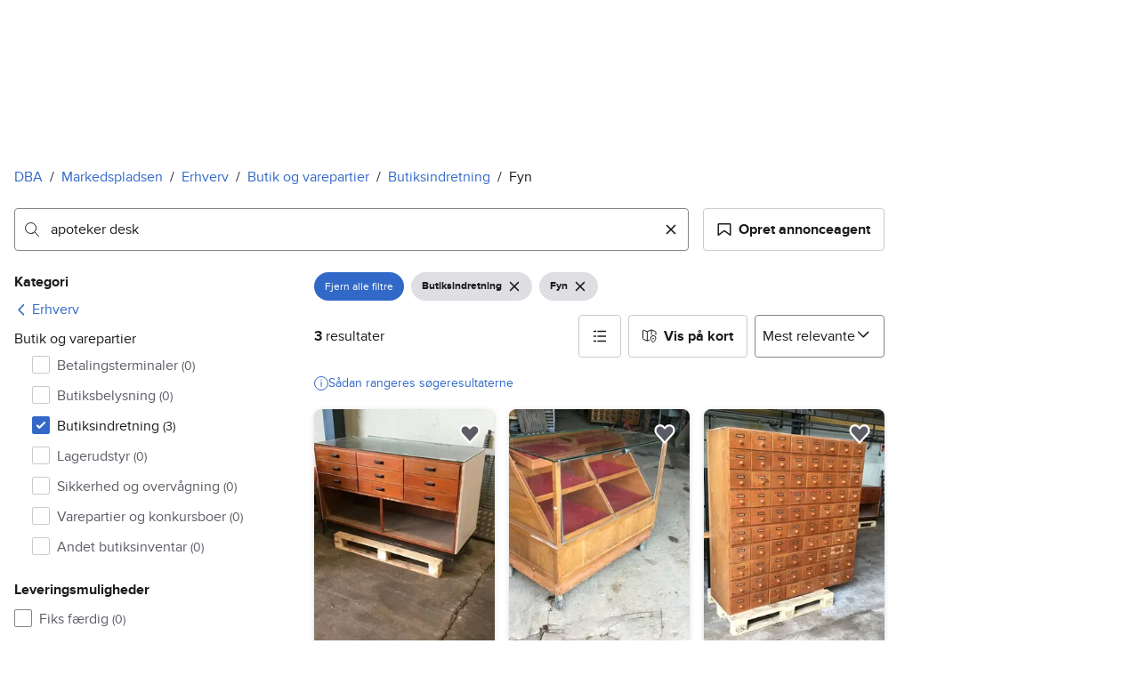

--- FILE ---
content_type: text/html; charset=utf-8
request_url: https://www.dba.dk/recommerce/forsale/search?location=0.200009&product_category=2.91.3108.359&q=apoteker+desk
body_size: 59885
content:
<!doctype html>
  <html lang="da">
      <head>
          <meta charset="utf-8">
          <meta name="viewport" content="width=device-width, initial-scale=1">
          <title>Butiksindretning | Fyn | DBA</title>
          <link rel="preconnect" href="https://images.dbastatic.dk">
          <style>@media(scripting: enabled){[data-await-elements]{display: none !important;}}</style>
          <link rel="preload" href="https://assets.finn.no/pkg/@warp-ds/fonts/v1/ProximaNova-Regular.woff2" as="font" type="font/woff2" crossorigin>
          <link rel="preload" href="https://assets.finn.no/pkg/@warp-ds/fonts/v1/ProximaNova-Bold.woff2" as="font" type="font/woff2" crossorigin>
          <link rel="stylesheet" href="https://assets.dba.dk/pkg/@warp-ds/fonts/v1/dba-dk.css" crossorigin>
          <link rel="stylesheet" href="https://assets.dba.dk/pkg/@warp-ds/css/v2/tokens/dba-dk.css" crossorigin>
          <link rel="stylesheet" href="https://assets.dba.dk/pkg/@warp-ds/css/v2/resets.css" crossorigin>
          <link rel="stylesheet" href="https://assets.dba.dk/pkg/@warp-ds/css/v2/components.css" crossorigin>
          <link href="https://assets.dba.dk/pkg/recommerce-search-page/1.0.1697/styles.css" crossorigin media="all" type="text/css" rel="stylesheet">
          <link href="https://assets.dba.dk/pkg/advertising-podlet/1.1.307/client/index.css" crossorigin media="all" type="text/css" rel="stylesheet">
          <meta name="nmp:tracking:aurora" content="1"><meta name="nmp:tracking:brand" content="dba"><meta name="nmp:tracking:app-name" content="recommerce-search-page"><meta property="mbl:login" content="0">
          
          
          <script>(function(w,d,s,l,i){w[l]=w[l]||[];w[l].push({'gtm.start':
      new Date().getTime(),event:'gtm.js'});var f=d.getElementsByTagName(s)[0],
      j=d.createElement(s),dl=l!='dataLayer'?'&l='+l:'';j.async=true;j.src=
      'https://www.googletagmanager.com/gtm.js?id='+i+dl;f.parentNode.insertBefore(j,f);
      })(window,document,'script','dataLayer','GTM-MBD7PRZX');</script>
      
          
          <script src="https://assets.finn.no/pkg/@borealis/await-elements/v1/await-elements-init.js" type="module" crossorigin defer></script>
        <script src="https://assets.finn.no/npm/@lit-labs/ssr-client/v1/lit-element-hydrate-support.js" type="module" crossorigin defer></script>
          
          
        <link rel="alternate" hreflang=da href="https://www.dba.dk/recommerce/forsale/search?location=0.200009&product_category=2.91.3108.359" />
        <link rel="canonical" href="https://www.dba.dk/recommerce/forsale/search?location=0.200009&product_category=2.91.3108.359" />
        <meta name="csrf-token" content=undefined />
        <meta name="robots" content=index, follow />
        <script type="application/ld+json" id="seo-breadcrumbs">{"@context":"https://schema.org","@type":"BreadcrumbList","itemListElement":[{"@type":"ListItem","position":1,"name":"DBA","item":"https://www.dba.dk"},{"@type":"ListItem","position":2,"name":"Markedspladsen","item":"https://www.dba.dk/recommerce/forsale/search"},{"@type":"ListItem","position":3,"name":"Erhverv","item":"https://www.dba.dk/recommerce/forsale/search?category=0.91"},{"@type":"ListItem","position":4,"name":"Butik og varepartier","item":"https://www.dba.dk/recommerce/forsale/search?sub_category=1.91.3108"},{"@type":"ListItem","position":5,"name":"Butiksindretning","item":"https://www.dba.dk/recommerce/forsale/search?product_category=2.91.3108.359"},{"@type":"ListItem","position":6,"name":"Fyn","item":"https://www.dba.dk/recommerce/forsale/search?location=0.200009&product_category=2.91.3108.359"}]}</script>
        <script type="application/ld+json" id="seoStructuredData">{"@context":"https://schema.org","@type":"CollectionPage","name":"Butiksindretning | Fyn | DBA","description":"På DBA finder du 3 annonce(r) i kategorien Butiksindretning på Fyn. Køb det, du mangler – eller sælg noget, du ikke længere bruger.","url":"https://www.dba.dk/recommerce/forsale/search?location=0.200009&product_category=2.91.3108.359","mainEntity":{"@type":"ItemList","name":"Fyn","itemListOrder":"https://schema.org/ItemListUnordered","itemListElement":[{"@type":"ListItem","position":1,"item":{"@type":"Product","description":"Butiksdisk L 153 cm - 3x 3 skuffers - ( Kr. 9.800,- + moms )","offers":{"@type":"Offer","price":"12250","priceCurrency":"DKK","availability":"https://schema.org/InStock","itemCondition":"https://schema.org/UsedCondition"},"name":"Butiksdisk L 153 cm - 3x 3 skuffers - ( Kr. 9.800,- + moms )","image":"https://images.dbastatic.dk/dynamic/default/a6/a671cbaf-3964-458f-87d3-d0a0c31470f0","itemCondition":"https://schema.org/UsedCondition","url":"https://www.dba.dk/recommerce/forsale/item/10528233"}},{"@type":"ListItem","position":2,"item":{"@type":"Product","description":"Butiksdisk på hjul - længde 118 cm - ( Kr. 8.800,- + moms )","offers":{"@type":"Offer","price":"11000","priceCurrency":"DKK","availability":"https://schema.org/InStock","itemCondition":"https://schema.org/UsedCondition"},"name":"Butiksdisk på hjul - længde 118 cm - ( Kr. 8.800,- + moms )","image":"https://images.dbastatic.dk/dynamic/default/e2/e2b5d592-502d-4410-a6c4-fb7c2c7ac688","itemCondition":"https://schema.org/UsedCondition","url":"https://www.dba.dk/recommerce/forsale/item/10540227"}},{"@type":"ListItem","position":3,"item":{"@type":"Product","description":"Købmandsdisk HELT UNIQ - 80 skuffers - ( Kr. 19.800,- + moms )","offers":{"@type":"Offer","price":"24750","priceCurrency":"DKK","availability":"https://schema.org/InStock","itemCondition":"https://schema.org/UsedCondition"},"name":"Købmandsdisk HELT UNIQ - 80 skuffers - ( Kr. 19.800,- + moms )","image":"https://images.dbastatic.dk/dynamic/default/2a/2a4a9c6a-fde6-4133-b1df-339c64884302","itemCondition":"https://schema.org/UsedCondition","url":"https://www.dba.dk/recommerce/forsale/item/10516642"}}]}}</script>
        
        <!-- Google Tag Manager -->
            <script>(function(w,d,s,l,i){w[l]=w[l]||[];w[l].push({'gtm.start':new Date().getTime(),event:'gtm.js'});var f=d.getElementsByTagName(s)[0],j=d.createElement(s),dl=l!='dataLayer'?'&l='+l:'';j.async=true;j.src='https://www.googletagmanager.com/gtm.js?id='+i+dl;f.parentNode.insertBefore(j,f);})(window,document,'script','dataLayer','GTM-T94FZCQF');</script>
        <!-- End Google Tag Manager -->
        
    
          
          <link href="https://static.finncdn.no/_c/common-browserbundle/v5.0.0/main.min.js" crossorigin as="script" rel="preload">
          <link href="https://assets.dba.dk/pkg/recommerce-search-page/1.0.1697/entry.client.js" crossorigin as="script" rel="preload">
          <link href="https://assets.dba.dk/pkg/advertising-podlet/1.1.307/client/client.js" crossorigin as="script" rel="preload">
          <link href="https://assets.dba.dk/pkg/broadcast-podlet/1.0.52/main.js" crossorigin as="script" rel="preload">
          <link href="https://assets.dba.dk/pkg/footer/1.1.176/footer.js" crossorigin as="script" rel="preload">
          <link href="https://assets.dba.dk/pkg/topbar/1.0.422/header.js" crossorigin as="script" rel="preload">
          <link href="https://assets.dba.dk/pkg/@warp-ds/elements/v2/index.js" crossorigin as="script" rel="preload">
          <link href="https://assets.dba.dk/pkg/search-sorting-info-podlet/1.0.20/entry.client.js" crossorigin as="script" rel="preload">
          
          <meta name="description" content="På DBA finder du 3 annonce(r) i kategorien Butiksindretning på Fyn. Køb det, du mangler – eller sælg noget, du ikke længere bruger.">
          <meta property="og:site_name" content="DBA.dk">
          <meta property="og:type" content="website">
          <meta property="og:image" content="https://www.dba.dk/android-chrome-192x192.png">
          <meta property="og:image:width" content="192">
          <meta property="og:image:height" content="192">
          <meta property="og:title" content="Butiksindretning | Fyn | DBA">
          <meta property="og:description" content="På DBA finder du 3 annonce(r) i kategorien Butiksindretning på Fyn. Køb det, du mangler – eller sælg noget, du ikke længere bruger.">
          <meta property="og:locale" content="da">
          <link rel="icon" href="/favicon.ico">
<link rel="icon" href="/favicon-t-96x96.png" sizes="96x96">
<link rel="apple-touch-icon" href="/apple-touch-icon-180x180.png">
          <link rel="manifest" href="/manifest.json">
          
          
      </head>
      <body>
          <noscript><iframe src="https://www.googletagmanager.com/ns.html?id=GTM-MBD7PRZX"
      height="0" width="0" style="display:none;visibility:hidden"></iframe></noscript>
          
        
        <!-- Google Tag Manager (noscript) --> 
            <noscript><iframe src="https://www.googletagmanager.com/ns.html?id=GTM-T94FZCQF" height="0" width="0" style="display:none;visibility:hidden"></iframe></noscript>
        <!-- End Google Tag Manager (noscript) -->
        
        
        <!-- FINN HEADER (VERSION: github-action-job-6362890-301-1) -->
        <style>html { font-size: 62.5%; }</style>
        <!--lit-part dpdi7DWzyz4=--><!--lit-node 0--><link rel="stylesheet" href="https://assets.dba.dk/pkg/@warp-ds/fonts/v1/dba-dk.css" />
                <!--lit-node 1--><link rel="stylesheet" href="https://assets.finn.no/pkg/@warp-ds/css/v2/tokens/dba-dk.css" />
                <span>
                    <!--lit-node 3--><finn-topbar
                        
                        
                        
                        
                        
                        
                        
                        
                        
                        
                        
                     active-menu-item="NONE" sites="//www.dba.dk" locale="da" translations="{&quot;browser-warning.broadcast.aria-label&quot;:[&quot;Vigtig besked&quot;],&quot;browser-warning.broadcast.content.expiration&quot;:[&quot;Fra den 1. januar 2021 vil du måske ikke længere kunne bruge DBA, da vi stopper supporten til gamle browsere&quot;],&quot;browser-warning.broadcast.content.hello&quot;:[&quot;Hovsa, du bruger vist en gammel browserversion ser det ud til! Du skal opdatere din browser, hvis DBA skal kunne fungere korrekt&quot;],&quot;browser-warning.broadcast.content.upgrade&quot;:[&quot;Ønsker du at prøve en helt ny browser? Her er nogle forslag&quot;],&quot;browser-warning.broadcast.dismiss.aria-label&quot;:[&quot;Afvis&quot;],&quot;onboarding.dialog.button.back&quot;:[&quot;Tilbage&quot;],&quot;onboarding.dialog.button.discover-dba&quot;:[&quot;Opdag det nye DBA&quot;],&quot;onboarding.dialog.button.finish&quot;:[&quot;Gennemfør&quot;],&quot;onboarding.dialog.button.letsgo&quot;:[&quot;Lad os komme i gang!&quot;],&quot;onboarding.dialog.button.next&quot;:[&quot;Næste&quot;],&quot;onboarding.dialog.button.remind-me-later&quot;:[&quot;Påmind mig senere&quot;],&quot;onboarding.dialog.button.take-tour&quot;:[&quot;Få en rundvisning&quot;],&quot;onboarding.dialog.content.first-screen.image.alttext.blocket&quot;:[&quot;Person, der rutsjer ned af en rød rutsjebane mod et DBA-skilt.&quot;],&quot;onboarding.dialog.content.first-screen.image.alttext.dba&quot;:[&quot;DBA-logo i forbindelse med lancering af ny platform&quot;],&quot;onboarding.dialog.content.first-screen.image.alttext.tori&quot;:[&quot;En rød cirkel med ordene \&quot;ToriDiili - sikker betaling, problemfri levering\&quot;.&quot;],&quot;onboarding.dialog.content.first-screen.text.blocket&quot;:[&quot;Det nye DBA er live med nye måder at finde, gemme og sælge på. Den samme velkendte markedsplads, bare lidt anderledes!&quot;],&quot;onboarding.dialog.content.first-screen.text.dba&quot;:[&quot;DBA har fået nye funktioner, der gør det nemmere at handle brugt. Ved at fortsætte accepterer jeg DBA&#39;s&quot;],&quot;onboarding.dialog.content.first-screen.text.tori&quot;:[&quot;Den velkendte og sikre Tori-webshop er nu blevet endnu mere sikker og nem at bruge. For eksempel kan du nu foretage transaktioner gennem Toris egen betalings- og fragtservice ToriDiili.&quot;],&quot;onboarding.dialog.content.first-screen.title.blocket&quot;:[&quot;Vi har ændret lidt på tingene!&quot;],&quot;onboarding.dialog.content.first-screen.title.dba&quot;:[&quot;Velkommen til det nye DBA!&quot;],&quot;onboarding.dialog.content.first-screen.title.t-and-c-link-text.dba&quot;:[&quot;vilkår&quot;],&quot;onboarding.dialog.content.first-screen.title.tori&quot;:[&quot;Velkommen til det nye og forbedrede Tori!&quot;],&quot;onboarding.dialog.content.fourth-screen.image.alttext.blocket&quot;:[&quot;Hånd, der holder et kamera og tager et billede af en polkaprikket vase på et bord.&quot;],&quot;onboarding.dialog.content.fourth-screen.image.alttext.dba&quot;:[&quot;Nemme og sikre handler med DBA. Eksempel på fragtmuligheder baseret på varens størrelse for sælgere.&quot;],&quot;onboarding.dialog.content.fourth-screen.image.alttext.tori&quot;:[&quot;Sælgers profil i en annonce. Det viser navnet Liisa Andersson, valideret bruger, Tori-bruger siden 2012. Sælgeren har 16 bedømmelser med en gennemsnitlig vurdering på 8,7.&quot;],&quot;onboarding.dialog.content.fourth-screen.text.blocket&quot;:[&quot;Bedre kladder, bedre annonsestatistiker og spændende nye fordele!&quot;],&quot;onboarding.dialog.content.fourth-screen.text.dba&quot;:[&quot;Nu slipper du for at udveksle private oplysninger eller aftale betaling. Det klarer vi for dig.&quot;],&quot;onboarding.dialog.content.fourth-screen.text.tori&quot;:[&quot;Du kan se sælgerens vurderinger og profil, før du bestemmer dig for at købe. Takket være køberbeskyttelse udbetales pengene først til sælgeren efter, at du har kontrolleret varen efter levering.&quot;],&quot;onboarding.dialog.content.fourth-screen.title.blocket&quot;:[&quot;Sælg og opnå fordele&quot;],&quot;onboarding.dialog.content.fourth-screen.title.dba&quot;:[&quot;Sælg uden småsnak&quot;],&quot;onboarding.dialog.content.fourth-screen.title.tori&quot;:[&quot;Alle salg på ToriDiili inkluderer købsbeskyttelse&quot;],&quot;onboarding.dialog.content.second-screen.image.alttext.blocket&quot;:[&quot;Hånd, der holder en smartphone med en rød knallert på skærmen.&quot;],&quot;onboarding.dialog.content.second-screen.image.alttext.dba&quot;:[&quot;Guide: Sådan tjekker man sine handelsespartneres bedømmelser. Profilkort tilhørende Lisa Andersen, en MitID-valideret bruger med en gennemsnitlig score på 9,2 ud fra 16 bedømmelser.&quot;],&quot;onboarding.dialog.content.second-screen.image.alttext.tori&quot;:[&quot;En smartphone viser en Tori-annonce og en knap med teksten \&quot;Byd på ToriDiili\&quot;.&quot;],&quot;onboarding.dialog.content.second-screen.text.blocket&quot;:[&quot;Flere måder at søge på takket være flere kategorier og filtre. Nem fragt og sikker betaling - som du kender det.&quot;],&quot;onboarding.dialog.content.second-screen.text.dba&quot;:[&quot;Du kan nu se andres bedømmelser af brugeren, du handler med, før du køber eller sælger.&quot;],&quot;onboarding.dialog.content.second-screen.text.tori&quot;:[&quot;Find skjulte skatte over hele Finland med få klik! Du kan genkende annoncerne fra tjenesten på ToriDiili-logoet.&quot;],&quot;onboarding.dialog.content.second-screen.title.blocket&quot;:[&quot;Smartere søgning og køb!&quot;],&quot;onboarding.dialog.content.second-screen.title.dba&quot;:[&quot;Se andres bedømmelser&quot;],&quot;onboarding.dialog.content.second-screen.title.tori&quot;:[&quot;Shop som i en webshop&quot;],&quot;onboarding.dialog.content.third-screen.image.alttext.blocket&quot;:[&quot;Grøn cykel med grå hjul og gule greb på styret.&quot;],&quot;onboarding.dialog.content.third-screen.image.alttext.dba&quot;:[&quot;Køb trygt med DBA i hele Danmark. Eksempel på betalingsoversigt, der viser et samlet beløb på 345 kr. med mulighed for betaling med MobilePay.&quot;],&quot;onboarding.dialog.content.third-screen.image.alttext.tori&quot;:[&quot;En smartphone, der viser overskriften \&quot;Tilbyd ToriDiili - Toris nye fragt- og betalingsservice\&quot;. En pil peger på den pakkestørrelse, som sælgeren skal vælge for fragt.&quot;],&quot;onboarding.dialog.content.third-screen.text.blocket&quot;:[&quot;Sortér favoritter med lister, og gem så mange søgeagenter, du vil. Plus bedømmelser på alle handler mellem privatpersoner, ligegyldigt hvordan du handler.&quot;],&quot;onboarding.dialog.content.third-screen.text.dba&quot;:[&quot;Køb nemt direkte på DBA med fragt og tryg betaling i én løsning med Fiks færdig.&quot;],&quot;onboarding.dialog.content.third-screen.text.tori&quot;:[&quot;Når du sælger dine varer med ToriDiili, behøver du ikke at udveksle kontaktoplysninger eller aftale betaling med køberen - det hele går automatisk gennem Tori!&quot;],&quot;onboarding.dialog.content.third-screen.title.blocket&quot;:[&quot;Gå ikke glip af en eneste handel&quot;],&quot;onboarding.dialog.content.third-screen.title.dba&quot;:[&quot;Køb som i en webshop&quot;],&quot;onboarding.dialog.content.third-screen.title.tori&quot;:[&quot;Sælg uden beskeder frem og tilbage&quot;],&quot;onboarding.dialog.header.close-button.area-label&quot;:[&quot;Luk&quot;],&quot;onboarding.dialog.header.close-icon.title&quot;:[&quot;Kryds&quot;],&quot;topbar.callout-wrapper-favorites.text&quot;:[&quot;Find dine favoritter her&quot;],&quot;topbar.header.business-center.link&quot;:[&quot;Til virksomheder&quot;],&quot;topbar.header.frontpage.link.aria-label&quot;:[&quot;Forside&quot;],&quot;topbar.header.logo.aria-label&quot;:[&quot;DBA-logoet viser navnet DBA skrevet med hvid tekst i et lyseblåt rektangel til højre for en mørkeblå kvart cirkel.&quot;],&quot;topbar.header.messages.text&quot;:[&quot;Beskeder&quot;],&quot;topbar.header.new-ad.link&quot;:[&quot;Ny annonce&quot;],&quot;topbar.link.login&quot;:[&quot;Log ind&quot;],&quot;topbar.link.profile&quot;:[&quot;Min DBA&quot;],&quot;topbar.notifications.link.aria-label&quot;:[&quot;Notifikationer&quot;],&quot;topbar.notifications.link.text&quot;:[&quot;Notifikationer&quot;],&quot;topbar.notifications.link.title&quot;:[&quot;Notifikationer&quot;],&quot;topbar.profile-image.alt&quot;:[&quot;Mit profilbillede&quot;],&quot;topbar.subtitle&quot;:[&quot;Mulighedernes marked&quot;]}" brand="DBA" links="{&quot;newAd&quot;:&quot;/create-item/start&quot;}" profile-image-url="https://images.beta.tori.fi/dynamic/80x80c/profile_placeholders/default" messaging-unread-count="0"><template shadowroot="open" shadowrootmode="open"><style>
                :host {
                    width: 100%;
                    display: block;
                    height: 50px;
                    margin-bottom: 16px;
                }

                .z-20 {
                    z-index: 20;
                }

                /* Reserve space for icons when not yet defined */
                w-icon-circle-user-filled-24:not(:defined),
                w-icon-circle-user-24:not(:defined),
                w-icon-bell-filled-24:not(:defined),
                w-icon-bell-24:not(:defined),
                w-icon-building-24:not(:defined),
                w-icon-circle-plus-filled-24:not(:defined),
                w-icon-circle-plus-24:not(:defined) {
                    display: inline-block;
                    width: 24px;
                    height: 24px;
                }
                /* Reserve height for messaging icon when not yet defined */
                .messaging-placeholder {
                    display: inline-block;
                    height: 24px;
                }

                @media print {
                    header {
                        position: static !important;
                    }
                }

                @media (min-width: 320px) {
                    .mobile-logo {
                        display: block;
                    }

                    .home-icon {
                        display: none;
                    }
                }

                @media (min-width: 812px) {
                    .finn-logo-text {
                        display: block;
                    }
                }
                @media (max-width: 319px) {
                    .mobile-logo {
                        display: none;
                    }
                    .logo {
                        flex-grow: 1;
                        margin-left: -16px;
                    }
                }

                @media (max-width: 767px) {
                    .mobile-logo svg {
                        width: 54px;
                    }

                    .for-business-icon {
                        display: none;
                    }
                }
                *,:before,:after{--w-rotate:0;--w-rotate-x:0;--w-rotate-y:0;--w-rotate-z:0;--w-scale-x:1;--w-scale-y:1;--w-scale-z:1;--w-skew-x:0;--w-skew-y:0;--w-translate-x:0;--w-translate-y:0;--w-translate-z:0;box-sizing:border-box;border-style:solid;border-width:0;border-color:var(--w-s-color-border)}html{font-size:62.5%}body{background-color:var(--w-s-color-background);min-height:100%;margin:0;overflow-y:scroll}body,:host{-webkit-text-size-adjust:100%;tab-size:4;-webkit-tap-highlight-color:transparent;font-family:var(--w-font-family);font-size:var(--w-font-size-m);line-height:var(--w-line-height-m);color:var(--w-s-color-text)}hr{color:inherit;border-top-width:1px;height:0}abbr:where([title]){-webkit-text-decoration:underline dotted;text-decoration:underline dotted}h1,h2,h3,h4,h5,h6{font-size:inherit;font-weight:700}a{cursor:pointer;color:var(--w-s-color-text-link);text-decoration:none}a:hover,a:focus,a:active{text-decoration:underline}a:focus-visible{outline:2px solid var(--w-s-color-border-focus);outline-offset:1px}b,strong{font-weight:700}code,kbd,samp,pre{font-family:ui-monospace,SFMono-Regular,Menlo,Monaco,Consolas,Liberation Mono,Courier New,monospace;font-size:1em}sub,sup{vertical-align:baseline;font-size:75%;line-height:0;position:relative}sub{bottom:-.25em}sup{top:-.5em}table{text-indent:0;border-color:inherit;border-collapse:collapse}button,input,optgroup,select,textarea{font-family:inherit;font-size:100%;font-weight:inherit;line-height:inherit;color:inherit;margin:0;padding:0}button,select{text-transform:none}button,[type=button],[type=reset],[type=submit]{-webkit-appearance:button}:-moz-focusring{outline:auto}:-moz-ui-invalid{box-shadow:none}progress{vertical-align:baseline}::-webkit-inner-spin-button{height:auto}::-webkit-outer-spin-button{height:auto}[type=search]{-webkit-appearance:textfield;outline-offset:-2px}::-webkit-search-decoration{-webkit-appearance:none}::-webkit-file-upload-button{-webkit-appearance:button;font:inherit}summary{display:list-item}blockquote,dl,dd,h1,h2,h3,h4,h5,h6,hr,figure,p,pre{margin:0}fieldset{margin:0;padding:0}legend{padding:0}ol,ul,menu{margin:0;padding:0;list-style:none}textarea{resize:vertical}input::placeholder,textarea::placeholder{opacity:1;color:var(--w-s-color-text-placeholder)}button,[role=button]{cursor:pointer}:disabled{cursor:default}img,svg,video,canvas,audio,iframe,embed,object{vertical-align:middle;display:block}img,video{max-width:100%;height:auto}h1{font-size:var(--w-font-size-xxl);line-height:var(--w-line-height-xxl)}h2{font-size:var(--w-font-size-xl);line-height:var(--w-line-height-xl)}h3{font-size:var(--w-font-size-l);line-height:var(--w-line-height-l)}h4{font-size:var(--w-font-size-m);line-height:var(--w-line-height-m)}h5{font-size:var(--w-font-size-s);line-height:var(--w-line-height-s)}dt,dd{margin:0 16px}h1,h2,h3,h4,h5,ul,ol,dl,p,blockquote{margin:0 0 8px}[hidden]{display:none!important}[tabindex="-1"]:focus:not(:focus-visible){outline:none}legend{float:left;width:100%;margin:0;padding:0;display:table}legend+*{clear:both}fieldset{border:0;min-width:0;margin:0;padding:.01em 0 0}body:not(:-moz-handler-blocked) fieldset{display:table-cell}svg{pointer-events:none}.page-container{background-color:var(--w-s-color-background);max-width:1010px;margin:0;padding:0 16px}@media (min-width:1300px){.page-container{margin-left:auto;margin-right:auto;padding-left:31px;padding-right:31px}}.bg-inherit{background-color:inherit}.border-b{border-bottom-width:1px}.border-b-2{border-bottom-width:2px}.border-transparent{border-color:#0000}.border-\[--w-color-navbar-border-selected\],.hover\:border-\[--w-color-navbar-border-selected\]:hover,.focus\:border-\[--w-color-navbar-border-selected\]:focus{border-color:var(--w-color-navbar-border-selected)}.rounded-full{border-radius:9999px}.text-\[--w-color-navbar-icon-selected\]{color:var(--w-color-navbar-icon-selected)}.block{display:block}.inline-block{display:inline-block}.flex{display:flex}.hidden{display:none}.no-underline,.hover\:no-underline:hover,.focus\:no-underline:focus,.active\:no-underline:active{text-decoration:none}.flex-auto{flex:auto}.focus\:outline-none:focus{outline-offset:2px;outline:2px solid #0000}.items-center{align-items:center}.justify-center{justify-content:center}.fixed{position:fixed}.relative{position:relative}.static{position:static}.z-20{z-index:20}.s-bg{background-color:var(--w-s-color-background)}.s-text{color:var(--w-s-color-text)}.s-icon-subtle{color:var(--w-s-color-icon-subtle)}.s-border{border-color:var(--w-s-color-border)}.w-full{width:100%}.-mb-4{margin-bottom:-.4rem}.ml-8{margin-left:.8rem}.pt-2{padding-top:.2rem}.font-bold{font-weight:700}.pointer-events-none{pointer-events:none}.whitespace-nowrap{white-space:nowrap}.text-12{font-size:var(--w-font-size-xs);line-height:var(--w-line-height-xs)}@media (max-width:479.9px){.lt-sm\:pr-0{padding-right:0}}@media (min-width:480px){.sm\:block{display:block}.sm\:hidden{display:none}}@media (min-width:768px){.md\:block{display:block}.md\:flex-none{flex:none}.md\:ml-10{margin-left:1rem}.md\:mr-auto{margin-right:auto}.md\:px-10{padding-left:1rem;padding-right:1rem}.md\:py-0{padding-top:0;padding-bottom:0}};
            </style><!--lit-part M2fsCbrOnUg=-->
            <header class="s-bg border-b s-border w-full fixed z-20" data-browser-warning="true">
                <!--lit-node 1--><span role="img" aria-label="DBA-logoet viser navnet DBA skrevet med hvid tekst i et lyseblåt rektangel til højre for en mørkeblå kvart cirkel."></span>
                <nav
                    class="bg-inherit page-container flex notranslate lt-sm:pr-0"
                    style="height:49px"
                    aria-label="Topp"
                >
                    <!--lit-node 3--><a
                        href="//www.dba.dk"
                        class="logo flex justify-center items-center md:mr-auto border-b-2 border-transparent hover:border-[--w-color-navbar-border-selected] focus:border-[--w-color-navbar-border-selected] focus:outline-none text-grey-800 no-underline hover:no-underline focus:no-underline active:no-underline "
                        aria-current="false"
                        aria-label="Forside"
                        data-automation-id="frontpage-link"
                        title="Forside"
                    >
                        <!--lit-part eglZwT5+6pM=-->
                    <w-icon-house-24 class="-mb-4 s-icon-subtle home-icon"></w-icon-house-24>
                    <span class="mobile-logo">
                        <svg width="76" height="49" viewBox="0 0 76 49" fill="none" xmlns="http://www.w3.org/2000/svg">
                            <g clip-path="url(#clip0_5429_2606)">
                                <path
                                    fill-rule="evenodd"
                                    clip-rule="evenodd"
                                    d="M17.2558 9.14486H21.7099C22.0149 9.1414 22.2655 9.3842 22.2706 9.68822V38.5797C22.2673 38.7241 22.2062 38.8612 22.1009 38.9604C21.9955 39.0596 21.8547 39.1126 21.7099 39.1076H17.9099C17.5857 39.0989 17.2951 38.9058 17.1624 38.6108L16.6951 37.3843C14.8951 38.9493 12.5893 39.8146 10.2009 39.8217C4.5787 39.8217 0 35.0401 0 29.1562C0 23.2723 4.5787 18.4907 10.2009 18.4907C12.5916 18.5005 14.8981 19.3717 16.6951 20.9436V9.6727C16.6984 9.52829 16.7595 9.39119 16.8648 9.29202C16.9702 9.19284 17.111 9.13984 17.2558 9.14486ZM5.591 29.1717C5.591 32.1214 8.08281 34.5122 11.1509 34.5122C14.2189 34.5122 16.7107 32.1214 16.7107 29.1717C16.7107 26.222 14.2189 23.8312 11.1509 23.8312C8.08281 23.8312 5.591 26.222 5.591 29.1717Z"
                                    fill="#00098A"
                                />
                                <path
                                    fill-rule="evenodd"
                                    clip-rule="evenodd"
                                    d="M33.6363 20.9377C35.431 19.3626 37.7391 18.4913 40.1306 18.486C45.7528 18.486 50.3315 23.2807 50.3315 29.1616C50.3315 35.0425 45.7528 39.8217 40.1306 39.8217C37.7399 39.8119 35.4333 38.9411 33.6363 37.37L33.1691 38.5959C33.0315 38.8866 32.7439 39.0777 32.4216 39.0924H28.6216C28.4768 39.0974 28.336 39.0444 28.2306 38.9453C28.1253 38.8462 28.0642 38.7092 28.0609 38.5648V9.67243C28.0642 9.5281 28.1253 9.39107 28.2306 9.29194C28.336 9.19281 28.4768 9.13984 28.6216 9.14486H33.0757C33.2205 9.13984 33.3613 9.19281 33.4666 9.29194C33.572 9.39107 33.6331 9.5281 33.6363 9.67243V20.9377ZM33.6364 29.1461C33.6364 32.0943 36.1282 34.4839 39.1962 34.4839C42.2643 34.4839 44.7561 32.0943 44.7561 29.1461C44.7561 26.1979 42.2643 23.8083 39.1962 23.8083C36.1282 23.8083 33.6364 26.1979 33.6364 29.1461Z"
                                    fill="#00098A"
                                />
                                <path
                                    fill-rule="evenodd"
                                    clip-rule="evenodd"
                                    d="M71.1808 19.2541H75.3078C75.4526 19.2491 75.5934 19.3021 75.6988 19.4013C75.8041 19.5006 75.8652 19.6377 75.8685 19.7822V38.6533C75.8652 38.7977 75.8041 38.9349 75.6988 39.0341C75.5934 39.1333 75.4526 39.1864 75.3078 39.1814H71.5078C71.1836 39.1727 70.893 38.9795 70.7603 38.6843L70.293 37.4573C68.493 39.023 66.1872 39.8888 63.7988 39.8958C58.1766 39.8958 53.5979 35.112 53.5979 29.2255C53.5979 23.339 58.1766 18.5552 63.7988 18.5552C66.1882 18.5566 68.4959 19.4231 70.293 20.9937L70.5266 19.7667C70.6043 19.4686 70.872 19.2589 71.1808 19.2541ZM64.7488 34.5529C67.8012 34.5529 70.293 32.1765 70.3086 29.241V29.1789C70.293 26.2434 67.8168 23.867 64.7488 23.867C61.6807 23.867 59.1889 26.2589 59.1889 29.2099C59.1889 32.161 61.6963 34.5529 64.7488 34.5529Z"
                                    fill="#00098A"
                                />
                            </g>
                            <defs>
                                <clipPath id="clip0_5429_2606">
                                    <rect width="75.8684" height="31" fill="white" transform="translate(0 9)" />
                                </clipPath>
                            </defs>
                        </svg>
                    </span>
                <!--/lit-part-->
                    </a>
                    <!--lit-part wbjyOmlNlQU=--> <!--lit-part--><!--/lit-part-->
                              <!--lit-node 1--><a
                                  id="top-bar_notifications-link"
                                  href="//www.dba.dk/notifications"
                                  class="border-transparent group flex flex-auto md:flex-none justify-center items-center md:py-0 md:px-10 md:ml-10 relative no-wrap text-12 no-underline  min-width-0 border-b-2 hover:border-[--w-color-navbar-border-selected] focus:border-[--w-color-navbar-border-selected] focus:outline-none hover:no-underline focus:no-underline active:no-underline"
                                  aria-current="false"
                                  aria-label="Notifikationer"
                                  data-automation-id="notifications-link"
                                  title="Notifikationer"
                                  
                                  rel="nofollow"
                              >
                                  <!--lit-part ISYYNefsTdw=--> <w-icon-bell-24 class="-mb-4 s-icon-subtle"></w-icon-bell-24><!--/lit-part-->
                                  <!--lit-node 3--><notification-bubble ></notification-bubble>
                                  <span class="hidden md:block ml-8 s-text translate font-bold" style="color: #474445;"
                                      ><!--lit-part-->Notifikationer<!--/lit-part--></span
                                  >
                              </a>
                              <!--lit-node 6--><a
                                  href="//www.dba.dk/create-item/start"
                                  class="border-transparent group flex flex-auto md:flex-none justify-center items-center md:py-0 md:px-10 md:ml-10 relative no-wrap text-12 no-underline min-width-0 border-b-2 hover:border-[--w-color-navbar-border-selected] focus:border-[--w-color-navbar-border-selected] focus:outline-none hover:no-underline focus:no-underline active:no-underline"
                                  aria-current="false"
                                  aria-label="Ny annonce"
                                  data-automation-id="new-ad-link"
                                  title="Ny annonce"
                                  
                                  rel="nofollow"
                              >
                                  <!--lit-part U9LtR7U/Q2s=--><w-icon-circle-plus-24 class="-mb-4 s-icon-subtle"></w-icon-circle-plus-24><!--/lit-part-->
                                  <span class="hidden md:block ml-8 s-text translate font-bold" style="color: #474445;"
                                      ><!--lit-part-->Ny annonce<!--/lit-part--></span
                                  >
                              </a>

                              <!--lit-node 10--><a
                                  id="top-bar_messages-link"
                                  href="//www.dba.dk/messages"
                                  class="border-transparent group flex flex-auto md:flex-none justify-center items-center md:py-0 md:px-10 md:ml-10 relative no-wrap text-12 no-underline  min-width-0 border-b-2 hover:border-[--w-color-navbar-border-selected] focus:border-[--w-color-navbar-border-selected] focus:outline-none hover:no-underline focus:no-underline active:no-underline"
                                  aria-current="false"
                                  aria-label="Beskeder"
                                  data-automation-id="inbox-link"
                                  title="Beskeder"
                                  
                                  rel="nofollow"
                              >
                                  <!--lit-node 11--><messaging-icon
                                      text="Beskeder"
                                      count="0"
                                      
                                      
                                      
                                  >
                                      <!-- Placeholder with reserved width based on current brand -->
                                      <!--lit-node 13--><span
                                          class="messaging-placeholder"
                                          style="width: 83.266px;"
                                      ></span>
                                  </messaging-icon>
                              </a>
                              <!--lit-part V4jcaihQmOU=--><!--lit-node 0--><a
            href="//www.dba.dk/auth/login"
            class="border-transparent group flex flex-auto md:flex-none justify-center items-center md:py-0 md:px-10 md:ml-10 relative no-wrap text-12 no-underline  min-width-0 border-b-2 hover:border-[--w-color-navbar-border-selected] focus:border-[--w-color-navbar-border-selected] focus:outline-none hover:no-underline focus:no-underline active:no-underline"
            aria-current="false"
            aria-label="Log ind"
            data-automation-id="profile-link"
            title="Log ind"
            
            rel="nofollow"
        >
            <span data-hj-suppress id="topbar_profile-image"><!--lit-part 00uwu7WAOQY=--><w-icon-circle-user-24 class="-mb-4 s-icon-subtle"></w-icon-circle-user-24><!--/lit-part--></span>
            <span class="hidden md:block ml-8 text-gray-800 translate font-bold" style="color: #474445;"
                ><!--lit-part-->Log ind<!--/lit-part--></span
            >
        </a><!--/lit-part--><?><!--/lit-part-->
                </nav>
            </header>
        <!--/lit-part--></template></finn-topbar>
                    <!--lit-part BRUAAAUVAAA=--><?><!--/lit-part-->
                </span><!--/lit-part-->
        <topbar-data-service login-id="" spid-id="" api-url="https://www.dba.dk/recommerce/forsale/search/podium-resource/header/api"></topbar-data-service>
        <browser-warning ></browser-warning>
    
        
    
  <script id="advertising-initial-state" type="application/json">
    {"env":"prod","logSessionId":"c802995b-920b-4534-be1b-2d5a3d7ac34e","unleashFeatures":{"killswitch":{"feature":"killswitch","id":"advertising-podlet.killswitch","abtest":false,"enabled":false},"enableGamTestCampaign":{"feature":"enableGamTestCampaign","id":"advertising-podlet.enableGamTestCampaign","abtest":false,"enabled":false},"disableAdvertisingConfigApi":{"feature":"disableAdvertisingConfigApi","id":"advertising-podlet.disableAdvertisingConfigApi","abtest":false,"enabled":false},"killswitchPrebid":{"feature":"killswitchPrebid","id":"advertising-podlet.killswitchPrebid","abtest":false,"enabled":false},"overrideAfsPubId":{"feature":"overrideAfsPubId","id":"advertising-podlet.overrideAfsPubId","abtest":false,"enabled":false},"enableGlobalPrebidConfigs":{"feature":"enableGlobalPrebidConfigs","id":"advertising-podlet.enableGlobalPrebidConfigs","abtest":false,"enabled":true},"enableBatchRequestSplit":{"feature":"enableBatchRequestSplit","id":"advertising-podlet.enableBatchRequestSplit","abtest":false,"enabled":false},"afsForNonConsent":{"feature":"afsForNonConsent","id":"advertising-podlet.afsForNonConsent","abtest":false,"enabled":true},"enableTop1Wallpaper":{"feature":"enableTop1Wallpaper","id":"advertising-podlet.enableTop1Wallpaper","abtest":false,"enabled":false}},"amplitudeExperiments":{"experiments":{},"payloads":{}},"baseUrl":"https://www.dba.dk/recommerce/forsale/search/podium-resource/advertising","config":{"brand":"dba","deviceType":"desktop","vertical":"recommerce","pageType":"result","subvertical":"forsale","adServer":{"afs":{"pubId":"partner-pub-7724422677792634","query":"apoteker desk","adPage":"1"},"gam":{"networkId":"18031432","targeting":[{"key":"consent","value":["0"]},{"key":"recom_cat_1","value":["91"]},{"key":"recom_cat_2","value":["91.3108"]},{"key":"recom_cat_3","value":["91.3108.359"]},{"key":"county","value":["200009"]},{"key":"search_query","value":["apoteker desk"]},{"key":"is_logged_in","value":["false"]},{"key":"device","value":["desktop"]},{"key":"page","value":["result"]},{"key":"vertical","value":["recommerce"]}],"adUnitName":"dba-recommerce","contentUrl":"https://dba.dk/recommerce/forsale/search?location=0.200009\u0026product_category=2.91.3108.359\u0026q=apoteker+desk"},"prebid":{"targeting":[{"key":"recom_cat_1_t","value":["Erhverv"]},{"key":"recom_cat_2_t","value":["Butik og varepartier"]},{"key":"recom_cat_3_t","value":["Butiksindretning"]},{"key":"recom_cat_1","value":["91"]},{"key":"recom_cat_2","value":["91.3108"]},{"key":"recom_cat_3","value":["91.3108.359"]},{"key":"county","value":["200009"]},{"key":"search_query","value":["apoteker desk"]},{"key":"is_logged_in","value":["false"]},{"key":"device","value":["desktop"]},{"key":"page","value":["result"]},{"key":"vertical","value":["recommerce"]}]}},"placements":[{"adServer":{"type":"gam","config":{"path":"/18031432/dba-recommerce/wde/result/audience","mediaTypes":[{"type":"display","width":1,"height":11,"sizeName":"DISPLAY_1x11"}]}},"intermingle":{"grid":null,"list":null},"placementId":"advt_audience"},{"adServer":{"type":"gam","config":{"path":"/18031432/dba-recommerce/wde/result/bottom_1","mediaTypes":[{"type":"display","width":930,"height":180,"sizeName":"DISPLAY_930x180"},{"type":"native","sizeName":"NATIVE_fluid"}]}},"intermingle":{"grid":null,"list":null},"placementId":"advt_bottom_1"},{"adServer":{"type":"gam","config":{"path":"/18031432/dba-recommerce/wde/result/left_1","mediaTypes":[{"type":"display","width":160,"height":600,"sizeName":"DISPLAY_160x600"},{"type":"display","width":160,"height":601,"sizeName":"DISPLAY_160x601"},{"type":"display","width":300,"height":600,"sizeName":"DISPLAY_300x600"}],"sizeMappings":[{"allow":["DISPLAY_160x600","DISPLAY_160x601","DISPLAY_300x600"],"sizes":[[300,600],[160,601],[160,600]],"breakpoint":[1585,0]},{"allow":["DISPLAY_160x600","DISPLAY_160x601"],"sizes":[[160,601],[160,600]],"breakpoint":[1300,0]}]}},"intermingle":{"grid":null,"list":null},"placementId":"advt_left_1"},{"adServer":{"type":"gam","config":{"path":"/18031432/dba-recommerce/wde/result/left_2","mediaTypes":[{"type":"display","width":160,"height":600,"sizeName":"DISPLAY_160x600"},{"type":"display","width":160,"height":603,"sizeName":"DISPLAY_160x603"},{"type":"display","width":300,"height":600,"sizeName":"DISPLAY_300x600"}],"sizeMappings":[{"allow":["DISPLAY_160x600","DISPLAY_300x600","DISPLAY_160x603"],"sizes":[[300,600],[160,603],[160,600]],"breakpoint":[1585,0]},{"allow":["DISPLAY_160x600","DISPLAY_160x603"],"sizes":[[160,603],[160,600]],"breakpoint":[1300,0]}]}},"intermingle":{"grid":null,"list":null},"placementId":"advt_left_2"},{"adServer":{"type":"gam","config":{"path":"/18031432/dba-recommerce/wde/result/middle_1","mediaTypes":[{"type":"display","width":970,"height":570,"sizeName":"DISPLAY_970x570"},{"type":"display","width":700,"height":394,"sizeName":"DISPLAY_700x394"},{"type":"native","sizeName":"NATIVE_fluid"}]}},"intermingle":{"grid":15,"list":15},"placementId":"advt_middle_1"},{"adServer":{"type":"gam","config":{"path":"/18031432/dba-recommerce/wde/result/middle_2","mediaTypes":[{"type":"display","width":930,"height":180,"sizeName":"DISPLAY_930x180"}]}},"intermingle":{"grid":22,"list":22},"placementId":"advt_middle_2"},{"adServer":{"type":"gam","config":{"path":"/18031432/dba-recommerce/wde/result/middle_3","mediaTypes":[{"type":"display","width":930,"height":180,"sizeName":"DISPLAY_930x180"}]}},"intermingle":{"grid":29,"list":29},"placementId":"advt_middle_3"},{"adServer":{"type":"gam","config":{"path":"/18031432/dba-recommerce/wde/result/middle_4","mediaTypes":[{"type":"display","width":930,"height":180,"sizeName":"DISPLAY_930x180"}]}},"intermingle":{"grid":36,"list":36},"placementId":"advt_middle_4"},{"adServer":{"type":"gam","config":{"path":"/18031432/dba-recommerce/wde/result/middle_5","mediaTypes":[{"type":"display","width":930,"height":180,"sizeName":"DISPLAY_930x180"}]}},"intermingle":{"grid":43,"list":43},"placementId":"advt_middle_5"},{"adServer":{"type":"gam","config":{"path":"/18031432/dba-recommerce/wde/result/right_1","mediaTypes":[{"type":"display","width":160,"height":600,"sizeName":"DISPLAY_160x600"},{"type":"display","width":160,"height":602,"sizeName":"DISPLAY_160x602"},{"type":"display","width":300,"height":600,"sizeName":"DISPLAY_300x600"}],"sizeMappings":[{"allow":["DISPLAY_160x600","DISPLAY_300x600","DISPLAY_160x602"],"sizes":[[300,600],[160,602],[160,600]],"breakpoint":[1585,0]},{"allow":["DISPLAY_160x600","DISPLAY_160x602"],"sizes":[[160,602],[160,600]],"breakpoint":[1165,0]}]}},"intermingle":{"grid":null,"list":null},"placementId":"advt_right_1"},{"adServer":{"type":"gam","config":{"path":"/18031432/dba-recommerce/wde/result/right_2","mediaTypes":[{"type":"display","width":160,"height":600,"sizeName":"DISPLAY_160x600"},{"type":"display","width":160,"height":604,"sizeName":"DISPLAY_160x604"},{"type":"display","width":300,"height":600,"sizeName":"DISPLAY_300x600"}],"sizeMappings":[{"allow":["DISPLAY_160x600","DISPLAY_300x600","DISPLAY_160x604"],"sizes":[[300,600],[160,604],[160,600]],"breakpoint":[1585,0]},{"allow":["DISPLAY_160x600","DISPLAY_160x604"],"sizes":[[160,604],[160,600]],"breakpoint":[1165,0]}]}},"intermingle":{"grid":null,"list":null},"placementId":"advt_right_2"},{"adServer":{"type":"gam","config":{"path":"/18031432/dba-recommerce/wde/result/top_1","mediaTypes":[{"type":"display","width":930,"height":180,"sizeName":"DISPLAY_930x180"},{"type":"display","width":970,"height":170,"sizeName":"DISPLAY_970x170"},{"type":"display","width":1,"height":2,"sizeName":"DISPLAY_1x2"},{"type":"native","sizeName":"NATIVE_fluid"}]}},"intermingle":{"grid":null,"list":null},"placementId":"advt_top_1"},{"adServer":{"type":"gam","config":{"path":"/18031432/dba-recommerce/wde/result/wallpaper","mediaTypes":[{"type":"display","width":1,"height":1,"sizeName":"DISPLAY_1x1"}]}},"intermingle":{"grid":null,"list":null},"placementId":"advt_wallpaper"},{"adServer":{"type":"afs","config":{"styleId":"5448592414"}},"intermingle":{"grid":11,"list":11},"placementId":"afs_container_1"},{"adServer":{"type":"afs","config":{"styleId":"5448592414"}},"intermingle":{"grid":null,"list":null},"placementId":"afs_container_bottom"}],"consent":"rejected","searchKey":"SEARCH_ID_BAP_COMMON"},"locale":"da"}
  </script>
    <script>(()=>{(window.googletag??={}).cmd??=[]})();</script>
<script>(()=>(window.relevantDigital??={}).cmd??=[])();</script>
<script async="async" id="advt-script-relevant-digital-gam" src="https://schibsteddk-cdn.relevant-digital.com/static/tags/6746e535ae5f9061736e078f.js"></script>
<script async="async" id="advt-script-gam" src="https://securepubads.g.doubleclick.net/tag/js/gpt.js" defer="defer"></script>
<script>((w,p)=>{w[p]??=function(){(w[p].q??=[]).push(arguments)},w[p].t=1*new Date})(window,'_googCsa');</script>
<script async="async" id="advt-script-gam" src="https://www.google.com/adsense/search/ads.js" defer="defer"></script>
    
  <!-- Keep this up here because it will be fixed, and should not have a relative parent. This DIV is styled from a GAM Wallpaper Creative and does not need to exist here.
  It will be created by the Creative if it doesn't exist. However, it is nice to have it here for understanding what it does -->
  <div id="wallpaper-container"></div>

  <div class='banners page-container' style='background-color: transparent;'>

  <advt-component placementId="advt_audience">
    <div id="advt_audience--container" slot="advt_audience--slot"></div>
  </advt-component>



    <div class="banners__wallpaper">
      
  <advt-component placementId="advt_wallpaper">
    <div id="advt_wallpaper--container" slot="advt_wallpaper--slot"></div>
  </advt-component>

    </div>

    <div class="banners__left">
      <div class="banners__sticky-container">

        <div class="banners__sticky--1">
          <div class="banners__skyscraper">
            
  <advt-component placementId="advt_left_1">
    <div id="advt_left_1--container" slot="advt_left_1--slot"></div>
  </advt-component>

          </div>
        </div>


        <div class="banners__sticky-container">
          <div class="banners__sticky--2">
            <div class="banners__skyscraper">
              
  <advt-component placementId="advt_left_2">
    <div id="advt_left_2--container" slot="advt_left_2--slot"></div>
  </advt-component>

            </div>
          </div>
        </div>
      </div>
    </div>


    <div id="banner-top-container" style="min-height: 180px;" class="banners__top">
      
  <advt-component placementId="advt_top_1">
    <div id="advt_top_1--container" slot="advt_top_1--slot"></div>
  </advt-component>

    </div>




    <div class="banners__right">
      <div class="banners__sticky-container">

        <div class="banners__sticky--1">
          <div class="banners__skyscraper">
              
  <advt-component placementId="advt_right_1">
    <div id="advt_right_1--container" slot="advt_right_1--slot"></div>
  </advt-component>

          </div>
        </div>


        <div class="banners__sticky-container">
          <div class="banners__sticky--2">
            <div class="banners__skyscraper">
              
  <advt-component placementId="advt_right_2">
    <div id="advt_right_2--container" slot="advt_right_2--slot"></div>
  </advt-component>

            </div>
          </div>
        </div>
      </div>
    </div>
  </div>

  <advt-dev-tool></advt-dev-tool>
  
        <div class="page-container">
<style>broadcast-podlet-isolated:not(:defined) > template[shadowrootmode] ~ *  {opacity:0;visibility:hidden;}</style>
<broadcast-podlet-isolated>
  <template shadowrootmode="open">
    <style>@import url('https://assets.finn.no/pkg/@warp-ds/css/v2/resets.css');@import url('https://assets.finn.no/pkg/@warp-ds/css/v2/components.css');
    </style>
    <script type="application/json" id="broadcast-props">{"api":"https://www.dba.dk/broadcasts","url":"https:/www.dba.dk/recommerce/forsale/search"}</script><section id="broadcast"></section>
  </template>
</broadcast-podlet-isolated>
<script>(()=>{function e(d){HTMLTemplateElement.prototype.hasOwnProperty("shadowRootMode")||d.querySelectorAll("template[shadowrootmode]").forEach(o=>{let n=o.getAttribute("shadowrootmode"),s=o.hasAttribute("shadowrootdelegatesfocus"),t=o.parentNode.attachShadow({mode:n,delegatesFocus:s});t.appendChild(o.content),o.remove(),e(t)})}var r;(r=document.currentScript)!=null&&r.previousElementSibling&&e(document.currentScript.previousElementSibling);})();
</script></div>
        <div id="app"><link rel="preload" as="image" href="https://images.dbastatic.dk/dynamic/480w/a6/a671cbaf-3964-458f-87d3-d0a0c31470f0"/><link rel="preload" as="image" href="https://images.dbastatic.dk/dynamic/480w/e2/e2b5d592-502d-4410-a6c4-fb7c2c7ac688"/><link rel="preload" as="image" href="https://images.dbastatic.dk/dynamic/480w/2a/2a4a9c6a-fde6-4133-b1df-339c64884302"/><main class="page-container"><a class="skiplink " href="#skip-to-filters">Spring til filtre</a><a class="skiplink " href="#skip-to-results">Spring til resultater</a><nav class="py-8 mb-8" aria-labelledby="breadCrumbLabel"><h2 id="breadCrumbLabel" class="sr-only">Du er her</h2><div class="flex space-x-8"><a href="https://www.dba.dk" class="s-text-link">DBA</a><span class="select-none s-icon">/</span><a href="https://www.dba.dk/recommerce/forsale/search" class="s-text-link">Markedspladsen</a><span class="select-none s-icon">/</span><a href="https://www.dba.dk/recommerce/forsale/search?category=0.91" class="s-text-link">Erhverv</a><span class="select-none s-icon">/</span><a href="https://www.dba.dk/recommerce/forsale/search?sub_category=1.91.3108" class="s-text-link">Butik og varepartier</a><span class="select-none s-icon">/</span><a href="https://www.dba.dk/recommerce/forsale/search?product_category=2.91.3108.359" class="s-text-link">Butiksindretning</a><span class="select-none s-icon">/</span><span aria-current="page" class="s-text">Fyn</span></div></nav><div class="my-8"></div><div class="mt-16 flex items-stretch"><form class="grow flex space-x-8" translate="no"><div class="grow"><div class=" relative"><div><div><div class="relative"><div class="prefix prefix--icon "><span class="prefix--label"><svg xmlns="http://www.w3.org/2000/svg" width="16" height="16" fill="none" viewBox="0 0 16 16"><title>Forstørrelsesglas</title><path stroke="currentColor" stroke-linecap="round" stroke-linejoin="round" d="M8.905 12.102A6.042 6.042 0 1 0 4.18.981a6.042 6.042 0 0 0 4.726 11.121Zm1.909-1.289L15.5 15.5"></path></svg></span></div><input class="block text-m leading-m mb-0 px-8 py-12 rounded-4 w-full focusable focus:[--w-outline-offset:-2px] caret-current placeholder:s-text-placeholder pr-40 pl-[var(--w-prefix-width,_40px)] border-1 s-text s-bg s-border-strong hover:s-border-strong-hover active:s-border-selected   " placeholder="Søg på markedspladsen" role="combobox" aria-label="Søg på markedspladsen" aria-autocomplete="list" aria-expanded="false" aria-controls="_R_1m_-listbox" autoCapitalize="none" autoComplete="off" autoCorrect="off" enterKeyHint="search" spellCheck="false" id="_R_1m_" type="search" name="q" value="apoteker desk"/><button type="reset" class="absolute top-0 bottom-0 flex justify-center items-center focusable rounded-4 focus:[--w-outline-offset:-2px] bg-transparent right-0 w-40"><svg xmlns="http://www.w3.org/2000/svg" width="16" height="16" fill="none" viewBox="0 0 16 16"><title>Kryds</title><path stroke="currentColor" stroke-linecap="round" stroke-linejoin="round" stroke-width="1.5" d="m12.5 3.5-9 9m0-9 9 9"></path></svg></button></div></div></div><span class="sr-only" role="status">Ingen resultater</span><div hidden="" class=" absolute left-0 right-0 s-bg pb-4 rounded-8 overflow-hidden shadow-m" style="z-index:10"><ul id="_R_1m_-listbox" role="listbox" class="m-0 p-0 select-none list-none w-react-combobox-match"></ul></div></div></div></form><div class="relative flex items-center self-stretch ml-16"><button aria-label="Opret annonceagent, bogmærke" class="flex items-center space-x-8 h-full min-h-[48px]   py-[11px] px-[15px] text-m leading-[24] border rounded-4 font-bold focusable justify-center transition-colors ease-in-out s-text s-bg hover:s-bg-hover active:s-bg-active s-border hover:s-border-hover active:s-border-active          max-w-max" type="button" role="button"><svg xmlns="http://www.w3.org/2000/svg" width="16" height="16" fill="none" viewBox="0 0 16 16" aria-hidden="true"><title>Bogmærke</title><path stroke="currentColor" stroke-linecap="round" stroke-linejoin="round" stroke-width="1.5" d="M2 1.667h12c.368 0 .667.298.667.667v12L8.4 9.634a.67.67 0 0 0-.8 0l-6.266 4.7v-12c0-.369.298-.667.666-.667"></path></svg><span class="hidden md:inline">Opret annonceagent</span></button></div></div><div class="grid grid-cols-3 gap-32 my-24"><section aria-labelledby="filters-heading" class=""><div class="skiplink-target" id="skip-to-filters"></div><h2 class="sr-only" id="filters-heading">Filtre</h2><div class="space-y-24"><div style="scroll-margin-top:50px"><h3 class="t4">Kategori</h3><div><button class="mb-10 flex items-center space-x-4 text-left      p-0 text-m leading-[24] bg-transparent focusable ease-in-out inline active:underline hover:underline focus:underline s-text-link  max-w-max" type="button" role="link"><svg xmlns="http://www.w3.org/2000/svg" width="16" height="16" fill="none" viewBox="0 0 16 16"><title>Pil til venstre</title><path stroke="currentColor" stroke-linecap="round" stroke-linejoin="round" stroke-width="1.5" d="M10.5 13.75 5 8.25l5.5-5.5"></path></svg><span>Erhverv</span></button><div class="mb-6">Butik og varepartier</div><div class="ml-20"><div class="group"><input id="_R_6bhdu_" aria-labelledby="_R_6bhdu_-link" class="peer sr-only" type="checkbox" name="_R_6bhdu_:toggle" value=""/><a id="_R_6bhdu_-link" href="?product_category=2.91.3108.358" tabindex="0" class="cursor-pointer text-m s-text s-border py-2 pl-28 mb-8 select-none relative block before:border before:absolute before:transition-all before:left-0 before:w-20 before:h-20 before:top-2  before:content-[&quot;&quot;] before:block before:s-bg before:rounded-2 hover:before:s-border-primary hover:before:s-bg-hover peer-checked:before:bg-center peer-checked:before:bg-[url(var(--w-icon-toggle-checked))] peer-checked:before:s-border-primary peer-checked:before:s-bg-primary peer-checked:peer-hover:before:s-border-primary-hover peer-checked:peer-hover:before:s-bg-primary-hover hover:no-underline focus:no-underline s-text-subtle" aria-label="Filtrer efter Betalingsterminaler resultat">Betalingsterminaler<!-- --> <span translate="no" class="text-s notranslate s-text-subtle">(<!-- -->0<!-- -->)</span></a></div><div class="group"><input id="_R_abhdu_" aria-labelledby="_R_abhdu_-link" class="peer sr-only" type="checkbox" name="_R_abhdu_:toggle" value=""/><a id="_R_abhdu_-link" href="?product_category=2.91.3108.362" tabindex="0" class="cursor-pointer text-m s-text s-border py-2 pl-28 mb-8 select-none relative block before:border before:absolute before:transition-all before:left-0 before:w-20 before:h-20 before:top-2  before:content-[&quot;&quot;] before:block before:s-bg before:rounded-2 hover:before:s-border-primary hover:before:s-bg-hover peer-checked:before:bg-center peer-checked:before:bg-[url(var(--w-icon-toggle-checked))] peer-checked:before:s-border-primary peer-checked:before:s-bg-primary peer-checked:peer-hover:before:s-border-primary-hover peer-checked:peer-hover:before:s-bg-primary-hover hover:no-underline focus:no-underline s-text-subtle" aria-label="Filtrer efter Butiksbelysning resultat">Butiksbelysning<!-- --> <span translate="no" class="text-s notranslate s-text-subtle">(<!-- -->0<!-- -->)</span></a></div><div class="group"><input id="_R_ebhdu_" aria-labelledby="_R_ebhdu_-link" class="peer sr-only" type="checkbox" name="_R_ebhdu_:toggle" checked="" value=""/><a id="_R_ebhdu_-link" href="?product_category=2.91.3108.359" tabindex="0" class="cursor-pointer text-m s-text s-border py-2 pl-28 mb-8 select-none relative block before:border before:absolute before:transition-all before:left-0 before:w-20 before:h-20 before:top-2  before:content-[&quot;&quot;] before:block before:s-bg before:rounded-2 hover:before:s-border-primary hover:before:s-bg-hover peer-checked:before:bg-center peer-checked:before:bg-[url(var(--w-icon-toggle-checked))] peer-checked:before:s-border-primary peer-checked:before:s-bg-primary peer-checked:peer-hover:before:s-border-primary-hover peer-checked:peer-hover:before:s-bg-primary-hover hover:no-underline focus:no-underline " aria-label="Filtrer efter Butiksindretning resultat">Butiksindretning<!-- --> <span translate="no" class="text-s notranslate s-text">(<!-- -->3<!-- -->)</span></a></div><div class="group"><input id="_R_ibhdu_" aria-labelledby="_R_ibhdu_-link" class="peer sr-only" type="checkbox" name="_R_ibhdu_:toggle" value=""/><a id="_R_ibhdu_-link" href="?product_category=2.91.3108.361" tabindex="0" class="cursor-pointer text-m s-text s-border py-2 pl-28 mb-8 select-none relative block before:border before:absolute before:transition-all before:left-0 before:w-20 before:h-20 before:top-2  before:content-[&quot;&quot;] before:block before:s-bg before:rounded-2 hover:before:s-border-primary hover:before:s-bg-hover peer-checked:before:bg-center peer-checked:before:bg-[url(var(--w-icon-toggle-checked))] peer-checked:before:s-border-primary peer-checked:before:s-bg-primary peer-checked:peer-hover:before:s-border-primary-hover peer-checked:peer-hover:before:s-bg-primary-hover hover:no-underline focus:no-underline s-text-subtle" aria-label="Filtrer efter Lagerudstyr resultat">Lagerudstyr<!-- --> <span translate="no" class="text-s notranslate s-text-subtle">(<!-- -->0<!-- -->)</span></a></div><div class="group"><input id="_R_mbhdu_" aria-labelledby="_R_mbhdu_-link" class="peer sr-only" type="checkbox" name="_R_mbhdu_:toggle" value=""/><a id="_R_mbhdu_-link" href="?product_category=2.91.3108.360" tabindex="0" class="cursor-pointer text-m s-text s-border py-2 pl-28 mb-8 select-none relative block before:border before:absolute before:transition-all before:left-0 before:w-20 before:h-20 before:top-2  before:content-[&quot;&quot;] before:block before:s-bg before:rounded-2 hover:before:s-border-primary hover:before:s-bg-hover peer-checked:before:bg-center peer-checked:before:bg-[url(var(--w-icon-toggle-checked))] peer-checked:before:s-border-primary peer-checked:before:s-bg-primary peer-checked:peer-hover:before:s-border-primary-hover peer-checked:peer-hover:before:s-bg-primary-hover hover:no-underline focus:no-underline s-text-subtle" aria-label="Filtrer efter Sikkerhed og overvågning resultat">Sikkerhed og overvågning<!-- --> <span translate="no" class="text-s notranslate s-text-subtle">(<!-- -->0<!-- -->)</span></a></div><div class="group"><input id="_R_qbhdu_" aria-labelledby="_R_qbhdu_-link" class="peer sr-only" type="checkbox" name="_R_qbhdu_:toggle" value=""/><a id="_R_qbhdu_-link" href="?product_category=2.91.3108.363" tabindex="0" class="cursor-pointer text-m s-text s-border py-2 pl-28 mb-8 select-none relative block before:border before:absolute before:transition-all before:left-0 before:w-20 before:h-20 before:top-2  before:content-[&quot;&quot;] before:block before:s-bg before:rounded-2 hover:before:s-border-primary hover:before:s-bg-hover peer-checked:before:bg-center peer-checked:before:bg-[url(var(--w-icon-toggle-checked))] peer-checked:before:s-border-primary peer-checked:before:s-bg-primary peer-checked:peer-hover:before:s-border-primary-hover peer-checked:peer-hover:before:s-bg-primary-hover hover:no-underline focus:no-underline s-text-subtle" aria-label="Filtrer efter Varepartier og konkursboer resultat">Varepartier og konkursboer<!-- --> <span translate="no" class="text-s notranslate s-text-subtle">(<!-- -->0<!-- -->)</span></a></div><div class="group"><input id="_R_ubhdu_" aria-labelledby="_R_ubhdu_-link" class="peer sr-only" type="checkbox" name="_R_ubhdu_:toggle" value=""/><a id="_R_ubhdu_-link" href="?product_category=2.91.3108.364" tabindex="0" class="cursor-pointer text-m s-text s-border py-2 pl-28 mb-8 select-none relative block before:border before:absolute before:transition-all before:left-0 before:w-20 before:h-20 before:top-2  before:content-[&quot;&quot;] before:block before:s-bg before:rounded-2 hover:before:s-border-primary hover:before:s-bg-hover peer-checked:before:bg-center peer-checked:before:bg-[url(var(--w-icon-toggle-checked))] peer-checked:before:s-border-primary peer-checked:before:s-bg-primary peer-checked:peer-hover:before:s-border-primary-hover peer-checked:peer-hover:before:s-bg-primary-hover hover:no-underline focus:no-underline s-text-subtle" aria-label="Filtrer efter Andet butiksinventar resultat">Andet butiksinventar<!-- --> <span translate="no" class="text-s notranslate s-text-subtle">(<!-- -->0<!-- -->)</span></a></div></div></div><a class="skiplink skiplink--inline" href="#skip-to-results">Spring til resultater</a></div><div style="scroll-margin-top:50px"><h3 class="t4">Leveringsmuligheder</h3><fieldset class="relative text-m"><div class="mb-8 relative py-1 "><input id="_R_5ddidu_" class="peer sr-only" type="checkbox" name="_R_ddidu_:toggle"/><label for="_R_5ddidu_" class="peer-focus:focusable cursor-pointer text-m s-text s-border-strong py-2 pl-28 select-none relative block before:border before:absolute before:transition-all before:left-0 before:w-20 before:h-20 before:top-2  before:content-[&quot;&quot;] before:block before:s-bg before:rounded-2 before:s-border-strong hover:before:s-border-strong-hover hover:before:s-bg-hover peer-checked:before:bg-center peer-checked:before:bg-[url(var(--w-icon-toggle-checked))] peer-checked:before:s-border-primary peer-checked:before:s-bg-primary peer-checked:peer-hover:before:s-border-primary-hover peer-checked:peer-hover:before:s-bg-primary-hover        "><span class="s-text-subtle">Fiks færdig<!-- --> <span translate="no" class="text-s notranslate s-text-subtle">(<!-- -->0<!-- -->)</span></span></label></div></fieldset><a class="skiplink skiplink--inline" href="#skip-to-results">Spring til resultater</a></div><div class="" style="scroll-margin-top:50px"><div class=""><div class="mb-8 relative"><div><div><div class="relative"><input class="block text-m leading-m mb-0 px-8 py-12 rounded-4 w-full focusable focus:[--w-outline-offset:-2px] caret-current placeholder:s-text-placeholder   border-1 s-text s-bg s-border-strong hover:s-border-strong-hover active:s-border-selected   " placeholder="Søg efter by eller adresse" role="combobox" aria-label="Søg efter by eller adresse" aria-autocomplete="list" aria-expanded="false" aria-controls="_R_33du_-listbox" autoCapitalize="none" autoComplete="off" autoCorrect="off" enterKeyHint="search" spellCheck="false" id="_R_33du_" type="search" value=""/></div></div></div><span class="sr-only" role="status">Ingen resultater</span><div hidden="" class=" absolute left-0 right-0 s-bg pb-4 rounded-8 overflow-hidden shadow-m" style="z-index:10"><ul id="_R_33du_-listbox" role="listbox" class="m-0 p-0 select-none list-none w-react-combobox-match"></ul></div></div><div style="height:480px;margin-bottom:14px" class="map-container"></div></div></div><div style="scroll-margin-top:50px"><h3 class="t4">Lokation efter område</h3><div class="mb-4"><div class="relative"><input class="block text-m leading-m mb-0 px-8 py-12 rounded-4 w-full focusable focus:[--w-outline-offset:-2px] caret-current placeholder:s-text-placeholder   border-1 s-text s-bg s-border-strong hover:s-border-strong-hover active:s-border-selected   " aria-label="Afgræns søgning" placeholder="Afgræns søgning" id="_R_5jdu_" type="text" value=""/></div></div><fieldset class="relative text-m"><div class="mb-8 relative py-1 "><input id="_R_1a5djdu_" class="peer sr-only" type="checkbox" name="_R_25djdu_:toggle"/><label for="_R_1a5djdu_" class="peer-focus:focusable cursor-pointer text-m s-text s-border-strong py-2 pl-28 select-none relative block before:border before:absolute before:transition-all before:left-0 before:w-20 before:h-20 before:top-2  before:content-[&quot;&quot;] before:block before:s-bg before:rounded-2 before:s-border-strong hover:before:s-border-strong-hover hover:before:s-bg-hover peer-checked:before:bg-center peer-checked:before:bg-[url(var(--w-icon-toggle-checked))] peer-checked:before:s-border-primary peer-checked:before:s-bg-primary peer-checked:peer-hover:before:s-border-primary-hover peer-checked:peer-hover:before:s-bg-primary-hover        "><span class="s-text-subtle">Bornholm<!-- --> <span translate="no" class="text-s notranslate s-text-subtle">(<!-- -->0<!-- -->)</span></span></label></div></fieldset><fieldset class="relative text-m"><div class="mb-8 relative py-1 "><input id="_R_1a9djdu_" class="peer sr-only" type="checkbox" name="_R_29djdu_:toggle" checked=""/><label for="_R_1a9djdu_" class="peer-focus:focusable cursor-pointer text-m s-text s-border-strong py-2 pl-28 select-none relative block before:border before:absolute before:transition-all before:left-0 before:w-20 before:h-20 before:top-2  before:content-[&quot;&quot;] before:block before:s-bg before:rounded-2 before:s-border-strong hover:before:s-border-strong-hover hover:before:s-bg-hover peer-checked:before:bg-center peer-checked:before:bg-[url(var(--w-icon-toggle-checked))] peer-checked:before:s-border-primary peer-checked:before:s-bg-primary peer-checked:peer-hover:before:s-border-primary-hover peer-checked:peer-hover:before:s-bg-primary-hover        "><span class="">Fyn<!-- --> <span translate="no" class="text-s notranslate s-text">(<!-- -->3<!-- -->)</span></span></label></div></fieldset><div class="ml-16"><fieldset class="relative text-m"><div class="mb-8 relative py-1 "><input id="_R_agc9djdu_" class="peer sr-only" type="checkbox" name="_R_gc9djdu_:toggle"/><label for="_R_agc9djdu_" class="peer-focus:focusable cursor-pointer text-m s-text s-border-strong py-2 pl-28 select-none relative block before:border before:absolute before:transition-all before:left-0 before:w-20 before:h-20 before:top-2  before:content-[&quot;&quot;] before:block before:s-bg before:rounded-2 before:s-border-strong hover:before:s-border-strong-hover hover:before:s-bg-hover peer-checked:before:bg-center peer-checked:before:bg-[url(var(--w-icon-toggle-checked))] peer-checked:before:s-border-primary peer-checked:before:s-bg-primary peer-checked:peer-hover:before:s-border-primary-hover peer-checked:peer-hover:before:s-bg-primary-hover        "><span class="s-text-subtle">Aarup<!-- --> <span translate="no" class="text-s notranslate s-text-subtle">(<!-- -->0<!-- -->)</span></span></label></div></fieldset><fieldset class="relative text-m"><div class="mb-8 relative py-1 "><input id="_R_agk9djdu_" class="peer sr-only" type="checkbox" name="_R_gk9djdu_:toggle"/><label for="_R_agk9djdu_" class="peer-focus:focusable cursor-pointer text-m s-text s-border-strong py-2 pl-28 select-none relative block before:border before:absolute before:transition-all before:left-0 before:w-20 before:h-20 before:top-2  before:content-[&quot;&quot;] before:block before:s-bg before:rounded-2 before:s-border-strong hover:before:s-border-strong-hover hover:before:s-bg-hover peer-checked:before:bg-center peer-checked:before:bg-[url(var(--w-icon-toggle-checked))] peer-checked:before:s-border-primary peer-checked:before:s-bg-primary peer-checked:peer-hover:before:s-border-primary-hover peer-checked:peer-hover:before:s-bg-primary-hover        "><span class="s-text-subtle">Agedrup<!-- --> <span translate="no" class="text-s notranslate s-text-subtle">(<!-- -->0<!-- -->)</span></span></label></div></fieldset><fieldset class="relative text-m"><div class="mb-8 relative py-1 "><input id="_R_ags9djdu_" class="peer sr-only" type="checkbox" name="_R_gs9djdu_:toggle"/><label for="_R_ags9djdu_" class="peer-focus:focusable cursor-pointer text-m s-text s-border-strong py-2 pl-28 select-none relative block before:border before:absolute before:transition-all before:left-0 before:w-20 before:h-20 before:top-2  before:content-[&quot;&quot;] before:block before:s-bg before:rounded-2 before:s-border-strong hover:before:s-border-strong-hover hover:before:s-bg-hover peer-checked:before:bg-center peer-checked:before:bg-[url(var(--w-icon-toggle-checked))] peer-checked:before:s-border-primary peer-checked:before:s-bg-primary peer-checked:peer-hover:before:s-border-primary-hover peer-checked:peer-hover:before:s-bg-primary-hover        "><span class="s-text-subtle">Asperup<!-- --> <span translate="no" class="text-s notranslate s-text-subtle">(<!-- -->0<!-- -->)</span></span></label></div></fieldset><fieldset class="relative text-m"><div class="mb-8 relative py-1 "><input id="_R_ah49djdu_" class="peer sr-only" type="checkbox" name="_R_h49djdu_:toggle"/><label for="_R_ah49djdu_" class="peer-focus:focusable cursor-pointer text-m s-text s-border-strong py-2 pl-28 select-none relative block before:border before:absolute before:transition-all before:left-0 before:w-20 before:h-20 before:top-2  before:content-[&quot;&quot;] before:block before:s-bg before:rounded-2 before:s-border-strong hover:before:s-border-strong-hover hover:before:s-bg-hover peer-checked:before:bg-center peer-checked:before:bg-[url(var(--w-icon-toggle-checked))] peer-checked:before:s-border-primary peer-checked:before:s-bg-primary peer-checked:peer-hover:before:s-border-primary-hover peer-checked:peer-hover:before:s-bg-primary-hover        "><span class="s-text-subtle">Assens<!-- --> <span translate="no" class="text-s notranslate s-text-subtle">(<!-- -->0<!-- -->)</span></span></label></div></fieldset><fieldset class="relative text-m"><div class="mb-8 relative py-1 "><input id="_R_ahc9djdu_" class="peer sr-only" type="checkbox" name="_R_hc9djdu_:toggle"/><label for="_R_ahc9djdu_" class="peer-focus:focusable cursor-pointer text-m s-text s-border-strong py-2 pl-28 select-none relative block before:border before:absolute before:transition-all before:left-0 before:w-20 before:h-20 before:top-2  before:content-[&quot;&quot;] before:block before:s-bg before:rounded-2 before:s-border-strong hover:before:s-border-strong-hover hover:before:s-bg-hover peer-checked:before:bg-center peer-checked:before:bg-[url(var(--w-icon-toggle-checked))] peer-checked:before:s-border-primary peer-checked:before:s-bg-primary peer-checked:peer-hover:before:s-border-primary-hover peer-checked:peer-hover:before:s-bg-primary-hover        "><span class="s-text-subtle">Bagenkop<!-- --> <span translate="no" class="text-s notranslate s-text-subtle">(<!-- -->0<!-- -->)</span></span></label></div></fieldset><fieldset class="relative text-m"><div class="mb-8 relative py-1 "><input id="_R_ahk9djdu_" class="peer sr-only" type="checkbox" name="_R_hk9djdu_:toggle"/><label for="_R_ahk9djdu_" class="peer-focus:focusable cursor-pointer text-m s-text s-border-strong py-2 pl-28 select-none relative block before:border before:absolute before:transition-all before:left-0 before:w-20 before:h-20 before:top-2  before:content-[&quot;&quot;] before:block before:s-bg before:rounded-2 before:s-border-strong hover:before:s-border-strong-hover hover:before:s-bg-hover peer-checked:before:bg-center peer-checked:before:bg-[url(var(--w-icon-toggle-checked))] peer-checked:before:s-border-primary peer-checked:before:s-bg-primary peer-checked:peer-hover:before:s-border-primary-hover peer-checked:peer-hover:before:s-bg-primary-hover        "><span class="s-text-subtle">Birkholm<!-- --> <span translate="no" class="text-s notranslate s-text-subtle">(<!-- -->0<!-- -->)</span></span></label></div></fieldset><fieldset class="relative text-m"><div class="mb-8 relative py-1 "><input id="_R_ahs9djdu_" class="peer sr-only" type="checkbox" name="_R_hs9djdu_:toggle"/><label for="_R_ahs9djdu_" class="peer-focus:focusable cursor-pointer text-m s-text s-border-strong py-2 pl-28 select-none relative block before:border before:absolute before:transition-all before:left-0 before:w-20 before:h-20 before:top-2  before:content-[&quot;&quot;] before:block before:s-bg before:rounded-2 before:s-border-strong hover:before:s-border-strong-hover hover:before:s-bg-hover peer-checked:before:bg-center peer-checked:before:bg-[url(var(--w-icon-toggle-checked))] peer-checked:before:s-border-primary peer-checked:before:s-bg-primary peer-checked:peer-hover:before:s-border-primary-hover peer-checked:peer-hover:before:s-bg-primary-hover        "><span class="s-text-subtle">Blommenslyst<!-- --> <span translate="no" class="text-s notranslate s-text-subtle">(<!-- -->0<!-- -->)</span></span></label></div></fieldset><fieldset class="relative text-m"><div class="mb-8 relative py-1 "><input id="_R_ai49djdu_" class="peer sr-only" type="checkbox" name="_R_i49djdu_:toggle"/><label for="_R_ai49djdu_" class="peer-focus:focusable cursor-pointer text-m s-text s-border-strong py-2 pl-28 select-none relative block before:border before:absolute before:transition-all before:left-0 before:w-20 before:h-20 before:top-2  before:content-[&quot;&quot;] before:block before:s-bg before:rounded-2 before:s-border-strong hover:before:s-border-strong-hover hover:before:s-bg-hover peer-checked:before:bg-center peer-checked:before:bg-[url(var(--w-icon-toggle-checked))] peer-checked:before:s-border-primary peer-checked:before:s-bg-primary peer-checked:peer-hover:before:s-border-primary-hover peer-checked:peer-hover:before:s-bg-primary-hover        "><span class="s-text-subtle">Bogense<!-- --> <span translate="no" class="text-s notranslate s-text-subtle">(<!-- -->0<!-- -->)</span></span></label></div></fieldset><fieldset class="relative text-m"><div class="mb-8 relative py-1 "><input id="_R_aic9djdu_" class="peer sr-only" type="checkbox" name="_R_ic9djdu_:toggle"/><label for="_R_aic9djdu_" class="peer-focus:focusable cursor-pointer text-m s-text s-border-strong py-2 pl-28 select-none relative block before:border before:absolute before:transition-all before:left-0 before:w-20 before:h-20 before:top-2  before:content-[&quot;&quot;] before:block before:s-bg before:rounded-2 before:s-border-strong hover:before:s-border-strong-hover hover:before:s-bg-hover peer-checked:before:bg-center peer-checked:before:bg-[url(var(--w-icon-toggle-checked))] peer-checked:before:s-border-primary peer-checked:before:s-bg-primary peer-checked:peer-hover:before:s-border-primary-hover peer-checked:peer-hover:before:s-bg-primary-hover        "><span class="s-text-subtle">Brenderup Fyn<!-- --> <span translate="no" class="text-s notranslate s-text-subtle">(<!-- -->0<!-- -->)</span></span></label></div></fieldset><fieldset class="relative text-m"><div class="mb-8 relative py-1 "><input id="_R_aik9djdu_" class="peer sr-only" type="checkbox" name="_R_ik9djdu_:toggle"/><label for="_R_aik9djdu_" class="peer-focus:focusable cursor-pointer text-m s-text s-border-strong py-2 pl-28 select-none relative block before:border before:absolute before:transition-all before:left-0 before:w-20 before:h-20 before:top-2  before:content-[&quot;&quot;] before:block before:s-bg before:rounded-2 before:s-border-strong hover:before:s-border-strong-hover hover:before:s-bg-hover peer-checked:before:bg-center peer-checked:before:bg-[url(var(--w-icon-toggle-checked))] peer-checked:before:s-border-primary peer-checked:before:s-bg-primary peer-checked:peer-hover:before:s-border-primary-hover peer-checked:peer-hover:before:s-bg-primary-hover        "><span class="s-text-subtle">Broby<!-- --> <span translate="no" class="text-s notranslate s-text-subtle">(<!-- -->0<!-- -->)</span></span></label></div></fieldset><fieldset class="relative text-m"><div class="mb-8 relative py-1 "><input id="_R_ais9djdu_" class="peer sr-only" type="checkbox" name="_R_is9djdu_:toggle"/><label for="_R_ais9djdu_" class="peer-focus:focusable cursor-pointer text-m s-text s-border-strong py-2 pl-28 select-none relative block before:border before:absolute before:transition-all before:left-0 before:w-20 before:h-20 before:top-2  before:content-[&quot;&quot;] before:block before:s-bg before:rounded-2 before:s-border-strong hover:before:s-border-strong-hover hover:before:s-bg-hover peer-checked:before:bg-center peer-checked:before:bg-[url(var(--w-icon-toggle-checked))] peer-checked:before:s-border-primary peer-checked:before:s-bg-primary peer-checked:peer-hover:before:s-border-primary-hover peer-checked:peer-hover:before:s-bg-primary-hover        "><span class="s-text-subtle">Dalby<!-- --> <span translate="no" class="text-s notranslate s-text-subtle">(<!-- -->0<!-- -->)</span></span></label></div></fieldset><fieldset class="relative text-m"><div class="mb-8 relative py-1 "><input id="_R_aj49djdu_" class="peer sr-only" type="checkbox" name="_R_j49djdu_:toggle"/><label for="_R_aj49djdu_" class="peer-focus:focusable cursor-pointer text-m s-text s-border-strong py-2 pl-28 select-none relative block before:border before:absolute before:transition-all before:left-0 before:w-20 before:h-20 before:top-2  before:content-[&quot;&quot;] before:block before:s-bg before:rounded-2 before:s-border-strong hover:before:s-border-strong-hover hover:before:s-bg-hover peer-checked:before:bg-center peer-checked:before:bg-[url(var(--w-icon-toggle-checked))] peer-checked:before:s-border-primary peer-checked:before:s-bg-primary peer-checked:peer-hover:before:s-border-primary-hover peer-checked:peer-hover:before:s-bg-primary-hover        "><span class="s-text-subtle">Ebberup<!-- --> <span translate="no" class="text-s notranslate s-text-subtle">(<!-- -->0<!-- -->)</span></span></label></div></fieldset><fieldset class="relative text-m"><div class="mb-8 relative py-1 "><input id="_R_ajc9djdu_" class="peer sr-only" type="checkbox" name="_R_jc9djdu_:toggle"/><label for="_R_ajc9djdu_" class="peer-focus:focusable cursor-pointer text-m s-text s-border-strong py-2 pl-28 select-none relative block before:border before:absolute before:transition-all before:left-0 before:w-20 before:h-20 before:top-2  before:content-[&quot;&quot;] before:block before:s-bg before:rounded-2 before:s-border-strong hover:before:s-border-strong-hover hover:before:s-bg-hover peer-checked:before:bg-center peer-checked:before:bg-[url(var(--w-icon-toggle-checked))] peer-checked:before:s-border-primary peer-checked:before:s-bg-primary peer-checked:peer-hover:before:s-border-primary-hover peer-checked:peer-hover:before:s-bg-primary-hover        "><span class="s-text-subtle">Ejby<!-- --> <span translate="no" class="text-s notranslate s-text-subtle">(<!-- -->0<!-- -->)</span></span></label></div></fieldset><fieldset class="relative text-m"><div class="mb-8 relative py-1 "><input id="_R_ajk9djdu_" class="peer sr-only" type="checkbox" name="_R_jk9djdu_:toggle"/><label for="_R_ajk9djdu_" class="peer-focus:focusable cursor-pointer text-m s-text s-border-strong py-2 pl-28 select-none relative block before:border before:absolute before:transition-all before:left-0 before:w-20 before:h-20 before:top-2  before:content-[&quot;&quot;] before:block before:s-bg before:rounded-2 before:s-border-strong hover:before:s-border-strong-hover hover:before:s-bg-hover peer-checked:before:bg-center peer-checked:before:bg-[url(var(--w-icon-toggle-checked))] peer-checked:before:s-border-primary peer-checked:before:s-bg-primary peer-checked:peer-hover:before:s-border-primary-hover peer-checked:peer-hover:before:s-bg-primary-hover        "><span class="s-text-subtle">Faaborg<!-- --> <span translate="no" class="text-s notranslate s-text-subtle">(<!-- -->0<!-- -->)</span></span></label></div></fieldset><fieldset class="relative text-m"><div class="mb-8 relative py-1 "><input id="_R_ajs9djdu_" class="peer sr-only" type="checkbox" name="_R_js9djdu_:toggle"/><label for="_R_ajs9djdu_" class="peer-focus:focusable cursor-pointer text-m s-text s-border-strong py-2 pl-28 select-none relative block before:border before:absolute before:transition-all before:left-0 before:w-20 before:h-20 before:top-2  before:content-[&quot;&quot;] before:block before:s-bg before:rounded-2 before:s-border-strong hover:before:s-border-strong-hover hover:before:s-bg-hover peer-checked:before:bg-center peer-checked:before:bg-[url(var(--w-icon-toggle-checked))] peer-checked:before:s-border-primary peer-checked:before:s-bg-primary peer-checked:peer-hover:before:s-border-primary-hover peer-checked:peer-hover:before:s-bg-primary-hover        "><span class="s-text-subtle">Ferritslev Fyn<!-- --> <span translate="no" class="text-s notranslate s-text-subtle">(<!-- -->0<!-- -->)</span></span></label></div></fieldset><fieldset class="relative text-m"><div class="mb-8 relative py-1 "><input id="_R_ak49djdu_" class="peer sr-only" type="checkbox" name="_R_k49djdu_:toggle"/><label for="_R_ak49djdu_" class="peer-focus:focusable cursor-pointer text-m s-text s-border-strong py-2 pl-28 select-none relative block before:border before:absolute before:transition-all before:left-0 before:w-20 before:h-20 before:top-2  before:content-[&quot;&quot;] before:block before:s-bg before:rounded-2 before:s-border-strong hover:before:s-border-strong-hover hover:before:s-bg-hover peer-checked:before:bg-center peer-checked:before:bg-[url(var(--w-icon-toggle-checked))] peer-checked:before:s-border-primary peer-checked:before:s-bg-primary peer-checked:peer-hover:before:s-border-primary-hover peer-checked:peer-hover:before:s-bg-primary-hover        "><span class="s-text-subtle">Frørup<!-- --> <span translate="no" class="text-s notranslate s-text-subtle">(<!-- -->0<!-- -->)</span></span></label></div></fieldset><fieldset class="relative text-m"><div class="mb-8 relative py-1 "><input id="_R_akc9djdu_" class="peer sr-only" type="checkbox" name="_R_kc9djdu_:toggle"/><label for="_R_akc9djdu_" class="peer-focus:focusable cursor-pointer text-m s-text s-border-strong py-2 pl-28 select-none relative block before:border before:absolute before:transition-all before:left-0 before:w-20 before:h-20 before:top-2  before:content-[&quot;&quot;] before:block before:s-bg before:rounded-2 before:s-border-strong hover:before:s-border-strong-hover hover:before:s-bg-hover peer-checked:before:bg-center peer-checked:before:bg-[url(var(--w-icon-toggle-checked))] peer-checked:before:s-border-primary peer-checked:before:s-bg-primary peer-checked:peer-hover:before:s-border-primary-hover peer-checked:peer-hover:before:s-bg-primary-hover        "><span class="s-text-subtle">Gelsted<!-- --> <span translate="no" class="text-s notranslate s-text-subtle">(<!-- -->0<!-- -->)</span></span></label></div></fieldset><fieldset class="relative text-m"><div class="mb-8 relative py-1 "><input id="_R_akk9djdu_" class="peer sr-only" type="checkbox" name="_R_kk9djdu_:toggle"/><label for="_R_akk9djdu_" class="peer-focus:focusable cursor-pointer text-m s-text s-border-strong py-2 pl-28 select-none relative block before:border before:absolute before:transition-all before:left-0 before:w-20 before:h-20 before:top-2  before:content-[&quot;&quot;] before:block before:s-bg before:rounded-2 before:s-border-strong hover:before:s-border-strong-hover hover:before:s-bg-hover peer-checked:before:bg-center peer-checked:before:bg-[url(var(--w-icon-toggle-checked))] peer-checked:before:s-border-primary peer-checked:before:s-bg-primary peer-checked:peer-hover:before:s-border-primary-hover peer-checked:peer-hover:before:s-bg-primary-hover        "><span class="s-text-subtle">Gislev<!-- --> <span translate="no" class="text-s notranslate s-text-subtle">(<!-- -->0<!-- -->)</span></span></label></div></fieldset><fieldset class="relative text-m"><div class="mb-8 relative py-1 "><input id="_R_aks9djdu_" class="peer sr-only" type="checkbox" name="_R_ks9djdu_:toggle"/><label for="_R_aks9djdu_" class="peer-focus:focusable cursor-pointer text-m s-text s-border-strong py-2 pl-28 select-none relative block before:border before:absolute before:transition-all before:left-0 before:w-20 before:h-20 before:top-2  before:content-[&quot;&quot;] before:block before:s-bg before:rounded-2 before:s-border-strong hover:before:s-border-strong-hover hover:before:s-bg-hover peer-checked:before:bg-center peer-checked:before:bg-[url(var(--w-icon-toggle-checked))] peer-checked:before:s-border-primary peer-checked:before:s-bg-primary peer-checked:peer-hover:before:s-border-primary-hover peer-checked:peer-hover:before:s-bg-primary-hover        "><span class="s-text-subtle">Glamsbjerg<!-- --> <span translate="no" class="text-s notranslate s-text-subtle">(<!-- -->0<!-- -->)</span></span></label></div></fieldset><fieldset class="relative text-m"><div class="mb-8 relative py-1 "><input id="_R_al49djdu_" class="peer sr-only" type="checkbox" name="_R_l49djdu_:toggle"/><label for="_R_al49djdu_" class="peer-focus:focusable cursor-pointer text-m s-text s-border-strong py-2 pl-28 select-none relative block before:border before:absolute before:transition-all before:left-0 before:w-20 before:h-20 before:top-2  before:content-[&quot;&quot;] before:block before:s-bg before:rounded-2 before:s-border-strong hover:before:s-border-strong-hover hover:before:s-bg-hover peer-checked:before:bg-center peer-checked:before:bg-[url(var(--w-icon-toggle-checked))] peer-checked:before:s-border-primary peer-checked:before:s-bg-primary peer-checked:peer-hover:before:s-border-primary-hover peer-checked:peer-hover:before:s-bg-primary-hover        "><span class="s-text-subtle">Gudbjerg Sydfyn<!-- --> <span translate="no" class="text-s notranslate s-text-subtle">(<!-- -->0<!-- -->)</span></span></label></div></fieldset><fieldset class="relative text-m"><div class="mb-8 relative py-1 "><input id="_R_alc9djdu_" class="peer sr-only" type="checkbox" name="_R_lc9djdu_:toggle"/><label for="_R_alc9djdu_" class="peer-focus:focusable cursor-pointer text-m s-text s-border-strong py-2 pl-28 select-none relative block before:border before:absolute before:transition-all before:left-0 before:w-20 before:h-20 before:top-2  before:content-[&quot;&quot;] before:block before:s-bg before:rounded-2 before:s-border-strong hover:before:s-border-strong-hover hover:before:s-bg-hover peer-checked:before:bg-center peer-checked:before:bg-[url(var(--w-icon-toggle-checked))] peer-checked:before:s-border-primary peer-checked:before:s-bg-primary peer-checked:peer-hover:before:s-border-primary-hover peer-checked:peer-hover:before:s-bg-primary-hover        "><span class="s-text-subtle">Gudme<!-- --> <span translate="no" class="text-s notranslate s-text-subtle">(<!-- -->0<!-- -->)</span></span></label></div></fieldset><fieldset class="relative text-m"><div class="mb-8 relative py-1 "><input id="_R_alk9djdu_" class="peer sr-only" type="checkbox" name="_R_lk9djdu_:toggle"/><label for="_R_alk9djdu_" class="peer-focus:focusable cursor-pointer text-m s-text s-border-strong py-2 pl-28 select-none relative block before:border before:absolute before:transition-all before:left-0 before:w-20 before:h-20 before:top-2  before:content-[&quot;&quot;] before:block before:s-bg before:rounded-2 before:s-border-strong hover:before:s-border-strong-hover hover:before:s-bg-hover peer-checked:before:bg-center peer-checked:before:bg-[url(var(--w-icon-toggle-checked))] peer-checked:before:s-border-primary peer-checked:before:s-bg-primary peer-checked:peer-hover:before:s-border-primary-hover peer-checked:peer-hover:before:s-bg-primary-hover        "><span class="s-text-subtle">Haarby<!-- --> <span translate="no" class="text-s notranslate s-text-subtle">(<!-- -->0<!-- -->)</span></span></label></div></fieldset><fieldset class="relative text-m"><div class="mb-8 relative py-1 "><input id="_R_als9djdu_" class="peer sr-only" type="checkbox" name="_R_ls9djdu_:toggle"/><label for="_R_als9djdu_" class="peer-focus:focusable cursor-pointer text-m s-text s-border-strong py-2 pl-28 select-none relative block before:border before:absolute before:transition-all before:left-0 before:w-20 before:h-20 before:top-2  before:content-[&quot;&quot;] before:block before:s-bg before:rounded-2 before:s-border-strong hover:before:s-border-strong-hover hover:before:s-bg-hover peer-checked:before:bg-center peer-checked:before:bg-[url(var(--w-icon-toggle-checked))] peer-checked:before:s-border-primary peer-checked:before:s-bg-primary peer-checked:peer-hover:before:s-border-primary-hover peer-checked:peer-hover:before:s-bg-primary-hover        "><span class="s-text-subtle">Harndrup<!-- --> <span translate="no" class="text-s notranslate s-text-subtle">(<!-- -->0<!-- -->)</span></span></label></div></fieldset><fieldset class="relative text-m"><div class="mb-8 relative py-1 "><input id="_R_am49djdu_" class="peer sr-only" type="checkbox" name="_R_m49djdu_:toggle"/><label for="_R_am49djdu_" class="peer-focus:focusable cursor-pointer text-m s-text s-border-strong py-2 pl-28 select-none relative block before:border before:absolute before:transition-all before:left-0 before:w-20 before:h-20 before:top-2  before:content-[&quot;&quot;] before:block before:s-bg before:rounded-2 before:s-border-strong hover:before:s-border-strong-hover hover:before:s-bg-hover peer-checked:before:bg-center peer-checked:before:bg-[url(var(--w-icon-toggle-checked))] peer-checked:before:s-border-primary peer-checked:before:s-bg-primary peer-checked:peer-hover:before:s-border-primary-hover peer-checked:peer-hover:before:s-bg-primary-hover        "><span class="s-text-subtle">Hesselager<!-- --> <span translate="no" class="text-s notranslate s-text-subtle">(<!-- -->0<!-- -->)</span></span></label></div></fieldset><fieldset class="relative text-m"><div class="mb-8 relative py-1 "><input id="_R_amc9djdu_" class="peer sr-only" type="checkbox" name="_R_mc9djdu_:toggle"/><label for="_R_amc9djdu_" class="peer-focus:focusable cursor-pointer text-m s-text s-border-strong py-2 pl-28 select-none relative block before:border before:absolute before:transition-all before:left-0 before:w-20 before:h-20 before:top-2  before:content-[&quot;&quot;] before:block before:s-bg before:rounded-2 before:s-border-strong hover:before:s-border-strong-hover hover:before:s-bg-hover peer-checked:before:bg-center peer-checked:before:bg-[url(var(--w-icon-toggle-checked))] peer-checked:before:s-border-primary peer-checked:before:s-bg-primary peer-checked:peer-hover:before:s-border-primary-hover peer-checked:peer-hover:before:s-bg-primary-hover        "><span class="s-text-subtle">Humble<!-- --> <span translate="no" class="text-s notranslate s-text-subtle">(<!-- -->0<!-- -->)</span></span></label></div></fieldset><fieldset class="relative text-m"><div class="mb-8 relative py-1 "><input id="_R_amk9djdu_" class="peer sr-only" type="checkbox" name="_R_mk9djdu_:toggle"/><label for="_R_amk9djdu_" class="peer-focus:focusable cursor-pointer text-m s-text s-border-strong py-2 pl-28 select-none relative block before:border before:absolute before:transition-all before:left-0 before:w-20 before:h-20 before:top-2  before:content-[&quot;&quot;] before:block before:s-bg before:rounded-2 before:s-border-strong hover:before:s-border-strong-hover hover:before:s-bg-hover peer-checked:before:bg-center peer-checked:before:bg-[url(var(--w-icon-toggle-checked))] peer-checked:before:s-border-primary peer-checked:before:s-bg-primary peer-checked:peer-hover:before:s-border-primary-hover peer-checked:peer-hover:before:s-bg-primary-hover        "><span class="s-text-subtle">Kerteminde<!-- --> <span translate="no" class="text-s notranslate s-text-subtle">(<!-- -->0<!-- -->)</span></span></label></div></fieldset><fieldset class="relative text-m"><div class="mb-8 relative py-1 "><input id="_R_ams9djdu_" class="peer sr-only" type="checkbox" name="_R_ms9djdu_:toggle"/><label for="_R_ams9djdu_" class="peer-focus:focusable cursor-pointer text-m s-text s-border-strong py-2 pl-28 select-none relative block before:border before:absolute before:transition-all before:left-0 before:w-20 before:h-20 before:top-2  before:content-[&quot;&quot;] before:block before:s-bg before:rounded-2 before:s-border-strong hover:before:s-border-strong-hover hover:before:s-bg-hover peer-checked:before:bg-center peer-checked:before:bg-[url(var(--w-icon-toggle-checked))] peer-checked:before:s-border-primary peer-checked:before:s-bg-primary peer-checked:peer-hover:before:s-border-primary-hover peer-checked:peer-hover:before:s-bg-primary-hover        "><span class="s-text-subtle">Kværndrup<!-- --> <span translate="no" class="text-s notranslate s-text-subtle">(<!-- -->0<!-- -->)</span></span></label></div></fieldset><fieldset class="relative text-m"><div class="mb-8 relative py-1 "><input id="_R_an49djdu_" class="peer sr-only" type="checkbox" name="_R_n49djdu_:toggle"/><label for="_R_an49djdu_" class="peer-focus:focusable cursor-pointer text-m s-text s-border-strong py-2 pl-28 select-none relative block before:border before:absolute before:transition-all before:left-0 before:w-20 before:h-20 before:top-2  before:content-[&quot;&quot;] before:block before:s-bg before:rounded-2 before:s-border-strong hover:before:s-border-strong-hover hover:before:s-bg-hover peer-checked:before:bg-center peer-checked:before:bg-[url(var(--w-icon-toggle-checked))] peer-checked:before:s-border-primary peer-checked:before:s-bg-primary peer-checked:peer-hover:before:s-border-primary-hover peer-checked:peer-hover:before:s-bg-primary-hover        "><span class="">Langeskov<!-- --> <span translate="no" class="text-s notranslate s-text">(<!-- -->3<!-- -->)</span></span></label></div></fieldset><fieldset class="relative text-m"><div class="mb-8 relative py-1 "><input id="_R_anc9djdu_" class="peer sr-only" type="checkbox" name="_R_nc9djdu_:toggle"/><label for="_R_anc9djdu_" class="peer-focus:focusable cursor-pointer text-m s-text s-border-strong py-2 pl-28 select-none relative block before:border before:absolute before:transition-all before:left-0 before:w-20 before:h-20 before:top-2  before:content-[&quot;&quot;] before:block before:s-bg before:rounded-2 before:s-border-strong hover:before:s-border-strong-hover hover:before:s-bg-hover peer-checked:before:bg-center peer-checked:before:bg-[url(var(--w-icon-toggle-checked))] peer-checked:before:s-border-primary peer-checked:before:s-bg-primary peer-checked:peer-hover:before:s-border-primary-hover peer-checked:peer-hover:before:s-bg-primary-hover        "><span class="s-text-subtle">Lyø<!-- --> <span translate="no" class="text-s notranslate s-text-subtle">(<!-- -->0<!-- -->)</span></span></label></div></fieldset><fieldset class="relative text-m"><div class="mb-8 relative py-1 "><input id="_R_ank9djdu_" class="peer sr-only" type="checkbox" name="_R_nk9djdu_:toggle"/><label for="_R_ank9djdu_" class="peer-focus:focusable cursor-pointer text-m s-text s-border-strong py-2 pl-28 select-none relative block before:border before:absolute before:transition-all before:left-0 before:w-20 before:h-20 before:top-2  before:content-[&quot;&quot;] before:block before:s-bg before:rounded-2 before:s-border-strong hover:before:s-border-strong-hover hover:before:s-bg-hover peer-checked:before:bg-center peer-checked:before:bg-[url(var(--w-icon-toggle-checked))] peer-checked:before:s-border-primary peer-checked:before:s-bg-primary peer-checked:peer-hover:before:s-border-primary-hover peer-checked:peer-hover:before:s-bg-primary-hover        "><span class="s-text-subtle">Marslev<!-- --> <span translate="no" class="text-s notranslate s-text-subtle">(<!-- -->0<!-- -->)</span></span></label></div></fieldset><fieldset class="relative text-m"><div class="mb-8 relative py-1 "><input id="_R_ans9djdu_" class="peer sr-only" type="checkbox" name="_R_ns9djdu_:toggle"/><label for="_R_ans9djdu_" class="peer-focus:focusable cursor-pointer text-m s-text s-border-strong py-2 pl-28 select-none relative block before:border before:absolute before:transition-all before:left-0 before:w-20 before:h-20 before:top-2  before:content-[&quot;&quot;] before:block before:s-bg before:rounded-2 before:s-border-strong hover:before:s-border-strong-hover hover:before:s-bg-hover peer-checked:before:bg-center peer-checked:before:bg-[url(var(--w-icon-toggle-checked))] peer-checked:before:s-border-primary peer-checked:before:s-bg-primary peer-checked:peer-hover:before:s-border-primary-hover peer-checked:peer-hover:before:s-bg-primary-hover        "><span class="s-text-subtle">Marstal<!-- --> <span translate="no" class="text-s notranslate s-text-subtle">(<!-- -->0<!-- -->)</span></span></label></div></fieldset><fieldset class="relative text-m"><div class="mb-8 relative py-1 "><input id="_R_ao49djdu_" class="peer sr-only" type="checkbox" name="_R_o49djdu_:toggle"/><label for="_R_ao49djdu_" class="peer-focus:focusable cursor-pointer text-m s-text s-border-strong py-2 pl-28 select-none relative block before:border before:absolute before:transition-all before:left-0 before:w-20 before:h-20 before:top-2  before:content-[&quot;&quot;] before:block before:s-bg before:rounded-2 before:s-border-strong hover:before:s-border-strong-hover hover:before:s-bg-hover peer-checked:before:bg-center peer-checked:before:bg-[url(var(--w-icon-toggle-checked))] peer-checked:before:s-border-primary peer-checked:before:s-bg-primary peer-checked:peer-hover:before:s-border-primary-hover peer-checked:peer-hover:before:s-bg-primary-hover        "><span class="s-text-subtle">Martofte<!-- --> <span translate="no" class="text-s notranslate s-text-subtle">(<!-- -->0<!-- -->)</span></span></label></div></fieldset><fieldset class="relative text-m"><div class="mb-8 relative py-1 "><input id="_R_aoc9djdu_" class="peer sr-only" type="checkbox" name="_R_oc9djdu_:toggle"/><label for="_R_aoc9djdu_" class="peer-focus:focusable cursor-pointer text-m s-text s-border-strong py-2 pl-28 select-none relative block before:border before:absolute before:transition-all before:left-0 before:w-20 before:h-20 before:top-2  before:content-[&quot;&quot;] before:block before:s-bg before:rounded-2 before:s-border-strong hover:before:s-border-strong-hover hover:before:s-bg-hover peer-checked:before:bg-center peer-checked:before:bg-[url(var(--w-icon-toggle-checked))] peer-checked:before:s-border-primary peer-checked:before:s-bg-primary peer-checked:peer-hover:before:s-border-primary-hover peer-checked:peer-hover:before:s-bg-primary-hover        "><span class="s-text-subtle">Mesinge<!-- --> <span translate="no" class="text-s notranslate s-text-subtle">(<!-- -->0<!-- -->)</span></span></label></div></fieldset><fieldset class="relative text-m"><div class="mb-8 relative py-1 "><input id="_R_aok9djdu_" class="peer sr-only" type="checkbox" name="_R_ok9djdu_:toggle"/><label for="_R_aok9djdu_" class="peer-focus:focusable cursor-pointer text-m s-text s-border-strong py-2 pl-28 select-none relative block before:border before:absolute before:transition-all before:left-0 before:w-20 before:h-20 before:top-2  before:content-[&quot;&quot;] before:block before:s-bg before:rounded-2 before:s-border-strong hover:before:s-border-strong-hover hover:before:s-bg-hover peer-checked:before:bg-center peer-checked:before:bg-[url(var(--w-icon-toggle-checked))] peer-checked:before:s-border-primary peer-checked:before:s-bg-primary peer-checked:peer-hover:before:s-border-primary-hover peer-checked:peer-hover:before:s-bg-primary-hover        "><span class="s-text-subtle">Middelfart<!-- --> <span translate="no" class="text-s notranslate s-text-subtle">(<!-- -->0<!-- -->)</span></span></label></div></fieldset><fieldset class="relative text-m"><div class="mb-8 relative py-1 "><input id="_R_aos9djdu_" class="peer sr-only" type="checkbox" name="_R_os9djdu_:toggle"/><label for="_R_aos9djdu_" class="peer-focus:focusable cursor-pointer text-m s-text s-border-strong py-2 pl-28 select-none relative block before:border before:absolute before:transition-all before:left-0 before:w-20 before:h-20 before:top-2  before:content-[&quot;&quot;] before:block before:s-bg before:rounded-2 before:s-border-strong hover:before:s-border-strong-hover hover:before:s-bg-hover peer-checked:before:bg-center peer-checked:before:bg-[url(var(--w-icon-toggle-checked))] peer-checked:before:s-border-primary peer-checked:before:s-bg-primary peer-checked:peer-hover:before:s-border-primary-hover peer-checked:peer-hover:before:s-bg-primary-hover        "><span class="s-text-subtle">Millinge<!-- --> <span translate="no" class="text-s notranslate s-text-subtle">(<!-- -->0<!-- -->)</span></span></label></div></fieldset><fieldset class="relative text-m"><div class="mb-8 relative py-1 "><input id="_R_ap49djdu_" class="peer sr-only" type="checkbox" name="_R_p49djdu_:toggle"/><label for="_R_ap49djdu_" class="peer-focus:focusable cursor-pointer text-m s-text s-border-strong py-2 pl-28 select-none relative block before:border before:absolute before:transition-all before:left-0 before:w-20 before:h-20 before:top-2  before:content-[&quot;&quot;] before:block before:s-bg before:rounded-2 before:s-border-strong hover:before:s-border-strong-hover hover:before:s-bg-hover peer-checked:before:bg-center peer-checked:before:bg-[url(var(--w-icon-toggle-checked))] peer-checked:before:s-border-primary peer-checked:before:s-bg-primary peer-checked:peer-hover:before:s-border-primary-hover peer-checked:peer-hover:before:s-bg-primary-hover        "><span class="s-text-subtle">Morud<!-- --> <span translate="no" class="text-s notranslate s-text-subtle">(<!-- -->0<!-- -->)</span></span></label></div></fieldset><fieldset class="relative text-m"><div class="mb-8 relative py-1 "><input id="_R_apc9djdu_" class="peer sr-only" type="checkbox" name="_R_pc9djdu_:toggle"/><label for="_R_apc9djdu_" class="peer-focus:focusable cursor-pointer text-m s-text s-border-strong py-2 pl-28 select-none relative block before:border before:absolute before:transition-all before:left-0 before:w-20 before:h-20 before:top-2  before:content-[&quot;&quot;] before:block before:s-bg before:rounded-2 before:s-border-strong hover:before:s-border-strong-hover hover:before:s-bg-hover peer-checked:before:bg-center peer-checked:before:bg-[url(var(--w-icon-toggle-checked))] peer-checked:before:s-border-primary peer-checked:before:s-bg-primary peer-checked:peer-hover:before:s-border-primary-hover peer-checked:peer-hover:before:s-bg-primary-hover        "><span class="s-text-subtle">Munkebo<!-- --> <span translate="no" class="text-s notranslate s-text-subtle">(<!-- -->0<!-- -->)</span></span></label></div></fieldset><fieldset class="relative text-m"><div class="mb-8 relative py-1 "><input id="_R_apk9djdu_" class="peer sr-only" type="checkbox" name="_R_pk9djdu_:toggle"/><label for="_R_apk9djdu_" class="peer-focus:focusable cursor-pointer text-m s-text s-border-strong py-2 pl-28 select-none relative block before:border before:absolute before:transition-all before:left-0 before:w-20 before:h-20 before:top-2  before:content-[&quot;&quot;] before:block before:s-bg before:rounded-2 before:s-border-strong hover:before:s-border-strong-hover hover:before:s-bg-hover peer-checked:before:bg-center peer-checked:before:bg-[url(var(--w-icon-toggle-checked))] peer-checked:before:s-border-primary peer-checked:before:s-bg-primary peer-checked:peer-hover:before:s-border-primary-hover peer-checked:peer-hover:before:s-bg-primary-hover        "><span class="s-text-subtle">Nyborg<!-- --> <span translate="no" class="text-s notranslate s-text-subtle">(<!-- -->0<!-- -->)</span></span></label></div></fieldset><fieldset class="relative text-m"><div class="mb-8 relative py-1 "><input id="_R_aps9djdu_" class="peer sr-only" type="checkbox" name="_R_ps9djdu_:toggle"/><label for="_R_aps9djdu_" class="peer-focus:focusable cursor-pointer text-m s-text s-border-strong py-2 pl-28 select-none relative block before:border before:absolute before:transition-all before:left-0 before:w-20 before:h-20 before:top-2  before:content-[&quot;&quot;] before:block before:s-bg before:rounded-2 before:s-border-strong hover:before:s-border-strong-hover hover:before:s-bg-hover peer-checked:before:bg-center peer-checked:before:bg-[url(var(--w-icon-toggle-checked))] peer-checked:before:s-border-primary peer-checked:before:s-bg-primary peer-checked:peer-hover:before:s-border-primary-hover peer-checked:peer-hover:before:s-bg-primary-hover        "><span class="s-text-subtle">Nørre Aaby<!-- --> <span translate="no" class="text-s notranslate s-text-subtle">(<!-- -->0<!-- -->)</span></span></label></div></fieldset><fieldset class="relative text-m"><div class="mb-8 relative py-1 "><input id="_R_aq49djdu_" class="peer sr-only" type="checkbox" name="_R_q49djdu_:toggle"/><label for="_R_aq49djdu_" class="peer-focus:focusable cursor-pointer text-m s-text s-border-strong py-2 pl-28 select-none relative block before:border before:absolute before:transition-all before:left-0 before:w-20 before:h-20 before:top-2  before:content-[&quot;&quot;] before:block before:s-bg before:rounded-2 before:s-border-strong hover:before:s-border-strong-hover hover:before:s-bg-hover peer-checked:before:bg-center peer-checked:before:bg-[url(var(--w-icon-toggle-checked))] peer-checked:before:s-border-primary peer-checked:before:s-bg-primary peer-checked:peer-hover:before:s-border-primary-hover peer-checked:peer-hover:before:s-bg-primary-hover        "><span class="s-text-subtle">Odense<!-- --> <span translate="no" class="text-s notranslate s-text-subtle">(<!-- -->0<!-- -->)</span></span></label></div></fieldset><fieldset class="relative text-m"><div class="mb-8 relative py-1 "><input id="_R_aqc9djdu_" class="peer sr-only" type="checkbox" name="_R_qc9djdu_:toggle"/><label for="_R_aqc9djdu_" class="peer-focus:focusable cursor-pointer text-m s-text s-border-strong py-2 pl-28 select-none relative block before:border before:absolute before:transition-all before:left-0 before:w-20 before:h-20 before:top-2  before:content-[&quot;&quot;] before:block before:s-bg before:rounded-2 before:s-border-strong hover:before:s-border-strong-hover hover:before:s-bg-hover peer-checked:before:bg-center peer-checked:before:bg-[url(var(--w-icon-toggle-checked))] peer-checked:before:s-border-primary peer-checked:before:s-bg-primary peer-checked:peer-hover:before:s-border-primary-hover peer-checked:peer-hover:before:s-bg-primary-hover        "><span class="s-text-subtle">Otterup<!-- --> <span translate="no" class="text-s notranslate s-text-subtle">(<!-- -->0<!-- -->)</span></span></label></div></fieldset><fieldset class="relative text-m"><div class="mb-8 relative py-1 "><input id="_R_aqk9djdu_" class="peer sr-only" type="checkbox" name="_R_qk9djdu_:toggle"/><label for="_R_aqk9djdu_" class="peer-focus:focusable cursor-pointer text-m s-text s-border-strong py-2 pl-28 select-none relative block before:border before:absolute before:transition-all before:left-0 before:w-20 before:h-20 before:top-2  before:content-[&quot;&quot;] before:block before:s-bg before:rounded-2 before:s-border-strong hover:before:s-border-strong-hover hover:before:s-bg-hover peer-checked:before:bg-center peer-checked:before:bg-[url(var(--w-icon-toggle-checked))] peer-checked:before:s-border-primary peer-checked:before:s-bg-primary peer-checked:peer-hover:before:s-border-primary-hover peer-checked:peer-hover:before:s-bg-primary-hover        "><span class="s-text-subtle">Oure<!-- --> <span translate="no" class="text-s notranslate s-text-subtle">(<!-- -->0<!-- -->)</span></span></label></div></fieldset><fieldset class="relative text-m"><div class="mb-8 relative py-1 "><input id="_R_aqs9djdu_" class="peer sr-only" type="checkbox" name="_R_qs9djdu_:toggle"/><label for="_R_aqs9djdu_" class="peer-focus:focusable cursor-pointer text-m s-text s-border-strong py-2 pl-28 select-none relative block before:border before:absolute before:transition-all before:left-0 before:w-20 before:h-20 before:top-2  before:content-[&quot;&quot;] before:block before:s-bg before:rounded-2 before:s-border-strong hover:before:s-border-strong-hover hover:before:s-bg-hover peer-checked:before:bg-center peer-checked:before:bg-[url(var(--w-icon-toggle-checked))] peer-checked:before:s-border-primary peer-checked:before:s-bg-primary peer-checked:peer-hover:before:s-border-primary-hover peer-checked:peer-hover:before:s-bg-primary-hover        "><span class="s-text-subtle">Ringe<!-- --> <span translate="no" class="text-s notranslate s-text-subtle">(<!-- -->0<!-- -->)</span></span></label></div></fieldset><fieldset class="relative text-m"><div class="mb-8 relative py-1 "><input id="_R_ar49djdu_" class="peer sr-only" type="checkbox" name="_R_r49djdu_:toggle"/><label for="_R_ar49djdu_" class="peer-focus:focusable cursor-pointer text-m s-text s-border-strong py-2 pl-28 select-none relative block before:border before:absolute before:transition-all before:left-0 before:w-20 before:h-20 before:top-2  before:content-[&quot;&quot;] before:block before:s-bg before:rounded-2 before:s-border-strong hover:before:s-border-strong-hover hover:before:s-bg-hover peer-checked:before:bg-center peer-checked:before:bg-[url(var(--w-icon-toggle-checked))] peer-checked:before:s-border-primary peer-checked:before:s-bg-primary peer-checked:peer-hover:before:s-border-primary-hover peer-checked:peer-hover:before:s-bg-primary-hover        "><span class="s-text-subtle">Rudkøbing<!-- --> <span translate="no" class="text-s notranslate s-text-subtle">(<!-- -->0<!-- -->)</span></span></label></div></fieldset><fieldset class="relative text-m"><div class="mb-8 relative py-1 "><input id="_R_arc9djdu_" class="peer sr-only" type="checkbox" name="_R_rc9djdu_:toggle"/><label for="_R_arc9djdu_" class="peer-focus:focusable cursor-pointer text-m s-text s-border-strong py-2 pl-28 select-none relative block before:border before:absolute before:transition-all before:left-0 before:w-20 before:h-20 before:top-2  before:content-[&quot;&quot;] before:block before:s-bg before:rounded-2 before:s-border-strong hover:before:s-border-strong-hover hover:before:s-bg-hover peer-checked:before:bg-center peer-checked:before:bg-[url(var(--w-icon-toggle-checked))] peer-checked:before:s-border-primary peer-checked:before:s-bg-primary peer-checked:peer-hover:before:s-border-primary-hover peer-checked:peer-hover:before:s-bg-primary-hover        "><span class="s-text-subtle">Rynkeby<!-- --> <span translate="no" class="text-s notranslate s-text-subtle">(<!-- -->0<!-- -->)</span></span></label></div></fieldset><fieldset class="relative text-m"><div class="mb-8 relative py-1 "><input id="_R_ark9djdu_" class="peer sr-only" type="checkbox" name="_R_rk9djdu_:toggle"/><label for="_R_ark9djdu_" class="peer-focus:focusable cursor-pointer text-m s-text s-border-strong py-2 pl-28 select-none relative block before:border before:absolute before:transition-all before:left-0 before:w-20 before:h-20 before:top-2  before:content-[&quot;&quot;] before:block before:s-bg before:rounded-2 before:s-border-strong hover:before:s-border-strong-hover hover:before:s-bg-hover peer-checked:before:bg-center peer-checked:before:bg-[url(var(--w-icon-toggle-checked))] peer-checked:before:s-border-primary peer-checked:before:s-bg-primary peer-checked:peer-hover:before:s-border-primary-hover peer-checked:peer-hover:before:s-bg-primary-hover        "><span class="s-text-subtle">Ryslinge<!-- --> <span translate="no" class="text-s notranslate s-text-subtle">(<!-- -->0<!-- -->)</span></span></label></div></fieldset><fieldset class="relative text-m"><div class="mb-8 relative py-1 "><input id="_R_ars9djdu_" class="peer sr-only" type="checkbox" name="_R_rs9djdu_:toggle"/><label for="_R_ars9djdu_" class="peer-focus:focusable cursor-pointer text-m s-text s-border-strong py-2 pl-28 select-none relative block before:border before:absolute before:transition-all before:left-0 before:w-20 before:h-20 before:top-2  before:content-[&quot;&quot;] before:block before:s-bg before:rounded-2 before:s-border-strong hover:before:s-border-strong-hover hover:before:s-bg-hover peer-checked:before:bg-center peer-checked:before:bg-[url(var(--w-icon-toggle-checked))] peer-checked:before:s-border-primary peer-checked:before:s-bg-primary peer-checked:peer-hover:before:s-border-primary-hover peer-checked:peer-hover:before:s-bg-primary-hover        "><span class="s-text-subtle">Skamby<!-- --> <span translate="no" class="text-s notranslate s-text-subtle">(<!-- -->0<!-- -->)</span></span></label></div></fieldset><fieldset class="relative text-m"><div class="mb-8 relative py-1 "><input id="_R_as49djdu_" class="peer sr-only" type="checkbox" name="_R_s49djdu_:toggle"/><label for="_R_as49djdu_" class="peer-focus:focusable cursor-pointer text-m s-text s-border-strong py-2 pl-28 select-none relative block before:border before:absolute before:transition-all before:left-0 before:w-20 before:h-20 before:top-2  before:content-[&quot;&quot;] before:block before:s-bg before:rounded-2 before:s-border-strong hover:before:s-border-strong-hover hover:before:s-bg-hover peer-checked:before:bg-center peer-checked:before:bg-[url(var(--w-icon-toggle-checked))] peer-checked:before:s-border-primary peer-checked:before:s-bg-primary peer-checked:peer-hover:before:s-border-primary-hover peer-checked:peer-hover:before:s-bg-primary-hover        "><span class="s-text-subtle">Skårup Fyn<!-- --> <span translate="no" class="text-s notranslate s-text-subtle">(<!-- -->0<!-- -->)</span></span></label></div></fieldset><fieldset class="relative text-m"><div class="mb-8 relative py-1 "><input id="_R_asc9djdu_" class="peer sr-only" type="checkbox" name="_R_sc9djdu_:toggle"/><label for="_R_asc9djdu_" class="peer-focus:focusable cursor-pointer text-m s-text s-border-strong py-2 pl-28 select-none relative block before:border before:absolute before:transition-all before:left-0 before:w-20 before:h-20 before:top-2  before:content-[&quot;&quot;] before:block before:s-bg before:rounded-2 before:s-border-strong hover:before:s-border-strong-hover hover:before:s-bg-hover peer-checked:before:bg-center peer-checked:before:bg-[url(var(--w-icon-toggle-checked))] peer-checked:before:s-border-primary peer-checked:before:s-bg-primary peer-checked:peer-hover:before:s-border-primary-hover peer-checked:peer-hover:before:s-bg-primary-hover        "><span class="s-text-subtle">Stenstrup<!-- --> <span translate="no" class="text-s notranslate s-text-subtle">(<!-- -->0<!-- -->)</span></span></label></div></fieldset><fieldset class="relative text-m"><div class="mb-8 relative py-1 "><input id="_R_ask9djdu_" class="peer sr-only" type="checkbox" name="_R_sk9djdu_:toggle"/><label for="_R_ask9djdu_" class="peer-focus:focusable cursor-pointer text-m s-text s-border-strong py-2 pl-28 select-none relative block before:border before:absolute before:transition-all before:left-0 before:w-20 before:h-20 before:top-2  before:content-[&quot;&quot;] before:block before:s-bg before:rounded-2 before:s-border-strong hover:before:s-border-strong-hover hover:before:s-bg-hover peer-checked:before:bg-center peer-checked:before:bg-[url(var(--w-icon-toggle-checked))] peer-checked:before:s-border-primary peer-checked:before:s-bg-primary peer-checked:peer-hover:before:s-border-primary-hover peer-checked:peer-hover:before:s-bg-primary-hover        "><span class="s-text-subtle">Svendborg<!-- --> <span translate="no" class="text-s notranslate s-text-subtle">(<!-- -->0<!-- -->)</span></span></label></div></fieldset><fieldset class="relative text-m"><div class="mb-8 relative py-1 "><input id="_R_ass9djdu_" class="peer sr-only" type="checkbox" name="_R_ss9djdu_:toggle"/><label for="_R_ass9djdu_" class="peer-focus:focusable cursor-pointer text-m s-text s-border-strong py-2 pl-28 select-none relative block before:border before:absolute before:transition-all before:left-0 before:w-20 before:h-20 before:top-2  before:content-[&quot;&quot;] before:block before:s-bg before:rounded-2 before:s-border-strong hover:before:s-border-strong-hover hover:before:s-bg-hover peer-checked:before:bg-center peer-checked:before:bg-[url(var(--w-icon-toggle-checked))] peer-checked:before:s-border-primary peer-checked:before:s-bg-primary peer-checked:peer-hover:before:s-border-primary-hover peer-checked:peer-hover:before:s-bg-primary-hover        "><span class="s-text-subtle">Søby Ærø<!-- --> <span translate="no" class="text-s notranslate s-text-subtle">(<!-- -->0<!-- -->)</span></span></label></div></fieldset><fieldset class="relative text-m"><div class="mb-8 relative py-1 "><input id="_R_at49djdu_" class="peer sr-only" type="checkbox" name="_R_t49djdu_:toggle"/><label for="_R_at49djdu_" class="peer-focus:focusable cursor-pointer text-m s-text s-border-strong py-2 pl-28 select-none relative block before:border before:absolute before:transition-all before:left-0 before:w-20 before:h-20 before:top-2  before:content-[&quot;&quot;] before:block before:s-bg before:rounded-2 before:s-border-strong hover:before:s-border-strong-hover hover:before:s-bg-hover peer-checked:before:bg-center peer-checked:before:bg-[url(var(--w-icon-toggle-checked))] peer-checked:before:s-border-primary peer-checked:before:s-bg-primary peer-checked:peer-hover:before:s-border-primary-hover peer-checked:peer-hover:before:s-bg-primary-hover        "><span class="s-text-subtle">Søndersø<!-- --> <span translate="no" class="text-s notranslate s-text-subtle">(<!-- -->0<!-- -->)</span></span></label></div></fieldset><fieldset class="relative text-m"><div class="mb-8 relative py-1 "><input id="_R_atc9djdu_" class="peer sr-only" type="checkbox" name="_R_tc9djdu_:toggle"/><label for="_R_atc9djdu_" class="peer-focus:focusable cursor-pointer text-m s-text s-border-strong py-2 pl-28 select-none relative block before:border before:absolute before:transition-all before:left-0 before:w-20 before:h-20 before:top-2  before:content-[&quot;&quot;] before:block before:s-bg before:rounded-2 before:s-border-strong hover:before:s-border-strong-hover hover:before:s-bg-hover peer-checked:before:bg-center peer-checked:before:bg-[url(var(--w-icon-toggle-checked))] peer-checked:before:s-border-primary peer-checked:before:s-bg-primary peer-checked:peer-hover:before:s-border-primary-hover peer-checked:peer-hover:before:s-bg-primary-hover        "><span class="s-text-subtle">Tommerup<!-- --> <span translate="no" class="text-s notranslate s-text-subtle">(<!-- -->0<!-- -->)</span></span></label></div></fieldset><fieldset class="relative text-m"><div class="mb-8 relative py-1 "><input id="_R_atk9djdu_" class="peer sr-only" type="checkbox" name="_R_tk9djdu_:toggle"/><label for="_R_atk9djdu_" class="peer-focus:focusable cursor-pointer text-m s-text s-border-strong py-2 pl-28 select-none relative block before:border before:absolute before:transition-all before:left-0 before:w-20 before:h-20 before:top-2  before:content-[&quot;&quot;] before:block before:s-bg before:rounded-2 before:s-border-strong hover:before:s-border-strong-hover hover:before:s-bg-hover peer-checked:before:bg-center peer-checked:before:bg-[url(var(--w-icon-toggle-checked))] peer-checked:before:s-border-primary peer-checked:before:s-bg-primary peer-checked:peer-hover:before:s-border-primary-hover peer-checked:peer-hover:before:s-bg-primary-hover        "><span class="s-text-subtle">Tranekær<!-- --> <span translate="no" class="text-s notranslate s-text-subtle">(<!-- -->0<!-- -->)</span></span></label></div></fieldset><fieldset class="relative text-m"><div class="mb-8 relative py-1 "><input id="_R_ats9djdu_" class="peer sr-only" type="checkbox" name="_R_ts9djdu_:toggle"/><label for="_R_ats9djdu_" class="peer-focus:focusable cursor-pointer text-m s-text s-border-strong py-2 pl-28 select-none relative block before:border before:absolute before:transition-all before:left-0 before:w-20 before:h-20 before:top-2  before:content-[&quot;&quot;] before:block before:s-bg before:rounded-2 before:s-border-strong hover:before:s-border-strong-hover hover:before:s-bg-hover peer-checked:before:bg-center peer-checked:before:bg-[url(var(--w-icon-toggle-checked))] peer-checked:before:s-border-primary peer-checked:before:s-bg-primary peer-checked:peer-hover:before:s-border-primary-hover peer-checked:peer-hover:before:s-bg-primary-hover        "><span class="s-text-subtle">Ullerslev<!-- --> <span translate="no" class="text-s notranslate s-text-subtle">(<!-- -->0<!-- -->)</span></span></label></div></fieldset><fieldset class="relative text-m"><div class="mb-8 relative py-1 "><input id="_R_au49djdu_" class="peer sr-only" type="checkbox" name="_R_u49djdu_:toggle"/><label for="_R_au49djdu_" class="peer-focus:focusable cursor-pointer text-m s-text s-border-strong py-2 pl-28 select-none relative block before:border before:absolute before:transition-all before:left-0 before:w-20 before:h-20 before:top-2  before:content-[&quot;&quot;] before:block before:s-bg before:rounded-2 before:s-border-strong hover:before:s-border-strong-hover hover:before:s-bg-hover peer-checked:before:bg-center peer-checked:before:bg-[url(var(--w-icon-toggle-checked))] peer-checked:before:s-border-primary peer-checked:before:s-bg-primary peer-checked:peer-hover:before:s-border-primary-hover peer-checked:peer-hover:before:s-bg-primary-hover        "><span class="s-text-subtle">Veflinge<!-- --> <span translate="no" class="text-s notranslate s-text-subtle">(<!-- -->0<!-- -->)</span></span></label></div></fieldset><fieldset class="relative text-m"><div class="mb-8 relative py-1 "><input id="_R_auc9djdu_" class="peer sr-only" type="checkbox" name="_R_uc9djdu_:toggle"/><label for="_R_auc9djdu_" class="peer-focus:focusable cursor-pointer text-m s-text s-border-strong py-2 pl-28 select-none relative block before:border before:absolute before:transition-all before:left-0 before:w-20 before:h-20 before:top-2  before:content-[&quot;&quot;] before:block before:s-bg before:rounded-2 before:s-border-strong hover:before:s-border-strong-hover hover:before:s-bg-hover peer-checked:before:bg-center peer-checked:before:bg-[url(var(--w-icon-toggle-checked))] peer-checked:before:s-border-primary peer-checked:before:s-bg-primary peer-checked:peer-hover:before:s-border-primary-hover peer-checked:peer-hover:before:s-bg-primary-hover        "><span class="s-text-subtle">Vejstrup<!-- --> <span translate="no" class="text-s notranslate s-text-subtle">(<!-- -->0<!-- -->)</span></span></label></div></fieldset><fieldset class="relative text-m"><div class="mb-8 relative py-1 "><input id="_R_auk9djdu_" class="peer sr-only" type="checkbox" name="_R_uk9djdu_:toggle"/><label for="_R_auk9djdu_" class="peer-focus:focusable cursor-pointer text-m s-text s-border-strong py-2 pl-28 select-none relative block before:border before:absolute before:transition-all before:left-0 before:w-20 before:h-20 before:top-2  before:content-[&quot;&quot;] before:block before:s-bg before:rounded-2 before:s-border-strong hover:before:s-border-strong-hover hover:before:s-bg-hover peer-checked:before:bg-center peer-checked:before:bg-[url(var(--w-icon-toggle-checked))] peer-checked:before:s-border-primary peer-checked:before:s-bg-primary peer-checked:peer-hover:before:s-border-primary-hover peer-checked:peer-hover:before:s-bg-primary-hover        "><span class="s-text-subtle">Vester Skerninge<!-- --> <span translate="no" class="text-s notranslate s-text-subtle">(<!-- -->0<!-- -->)</span></span></label></div></fieldset><fieldset class="relative text-m"><div class="mb-8 relative py-1 "><input id="_R_aus9djdu_" class="peer sr-only" type="checkbox" name="_R_us9djdu_:toggle"/><label for="_R_aus9djdu_" class="peer-focus:focusable cursor-pointer text-m s-text s-border-strong py-2 pl-28 select-none relative block before:border before:absolute before:transition-all before:left-0 before:w-20 before:h-20 before:top-2  before:content-[&quot;&quot;] before:block before:s-bg before:rounded-2 before:s-border-strong hover:before:s-border-strong-hover hover:before:s-bg-hover peer-checked:before:bg-center peer-checked:before:bg-[url(var(--w-icon-toggle-checked))] peer-checked:before:s-border-primary peer-checked:before:s-bg-primary peer-checked:peer-hover:before:s-border-primary-hover peer-checked:peer-hover:before:s-bg-primary-hover        "><span class="s-text-subtle">Vissenbjerg<!-- --> <span translate="no" class="text-s notranslate s-text-subtle">(<!-- -->0<!-- -->)</span></span></label></div></fieldset><fieldset class="relative text-m"><div class="mb-8 relative py-1 "><input id="_R_av49djdu_" class="peer sr-only" type="checkbox" name="_R_v49djdu_:toggle"/><label for="_R_av49djdu_" class="peer-focus:focusable cursor-pointer text-m s-text s-border-strong py-2 pl-28 select-none relative block before:border before:absolute before:transition-all before:left-0 before:w-20 before:h-20 before:top-2  before:content-[&quot;&quot;] before:block before:s-bg before:rounded-2 before:s-border-strong hover:before:s-border-strong-hover hover:before:s-bg-hover peer-checked:before:bg-center peer-checked:before:bg-[url(var(--w-icon-toggle-checked))] peer-checked:before:s-border-primary peer-checked:before:s-bg-primary peer-checked:peer-hover:before:s-border-primary-hover peer-checked:peer-hover:before:s-bg-primary-hover        "><span class="s-text-subtle">Årslev<!-- --> <span translate="no" class="text-s notranslate s-text-subtle">(<!-- -->0<!-- -->)</span></span></label></div></fieldset><fieldset class="relative text-m"><div class="mb-8 relative py-1 "><input id="_R_avc9djdu_" class="peer sr-only" type="checkbox" name="_R_vc9djdu_:toggle"/><label for="_R_avc9djdu_" class="peer-focus:focusable cursor-pointer text-m s-text s-border-strong py-2 pl-28 select-none relative block before:border before:absolute before:transition-all before:left-0 before:w-20 before:h-20 before:top-2  before:content-[&quot;&quot;] before:block before:s-bg before:rounded-2 before:s-border-strong hover:before:s-border-strong-hover hover:before:s-bg-hover peer-checked:before:bg-center peer-checked:before:bg-[url(var(--w-icon-toggle-checked))] peer-checked:before:s-border-primary peer-checked:before:s-bg-primary peer-checked:peer-hover:before:s-border-primary-hover peer-checked:peer-hover:before:s-bg-primary-hover        "><span class="s-text-subtle">Ærøskøbing<!-- --> <span translate="no" class="text-s notranslate s-text-subtle">(<!-- -->0<!-- -->)</span></span></label></div></fieldset><fieldset class="relative text-m"><div class="mb-8 relative py-1 "><input id="_R_avk9djdu_" class="peer sr-only" type="checkbox" name="_R_vk9djdu_:toggle"/><label for="_R_avk9djdu_" class="peer-focus:focusable cursor-pointer text-m s-text s-border-strong py-2 pl-28 select-none relative block before:border before:absolute before:transition-all before:left-0 before:w-20 before:h-20 before:top-2  before:content-[&quot;&quot;] before:block before:s-bg before:rounded-2 before:s-border-strong hover:before:s-border-strong-hover hover:before:s-bg-hover peer-checked:before:bg-center peer-checked:before:bg-[url(var(--w-icon-toggle-checked))] peer-checked:before:s-border-primary peer-checked:before:s-bg-primary peer-checked:peer-hover:before:s-border-primary-hover peer-checked:peer-hover:before:s-bg-primary-hover        "><span class="s-text-subtle">Ørbæk<!-- --> <span translate="no" class="text-s notranslate s-text-subtle">(<!-- -->0<!-- -->)</span></span></label></div></fieldset></div><fieldset class="relative text-m"><div class="mb-8 relative py-1 "><input id="_R_1addjdu_" class="peer sr-only" type="checkbox" name="_R_2ddjdu_:toggle"/><label for="_R_1addjdu_" class="peer-focus:focusable cursor-pointer text-m s-text s-border-strong py-2 pl-28 select-none relative block before:border before:absolute before:transition-all before:left-0 before:w-20 before:h-20 before:top-2  before:content-[&quot;&quot;] before:block before:s-bg before:rounded-2 before:s-border-strong hover:before:s-border-strong-hover hover:before:s-bg-hover peer-checked:before:bg-center peer-checked:before:bg-[url(var(--w-icon-toggle-checked))] peer-checked:before:s-border-primary peer-checked:before:s-bg-primary peer-checked:peer-hover:before:s-border-primary-hover peer-checked:peer-hover:before:s-bg-primary-hover        "><span class="s-text-subtle">Færøerne<!-- --> <span translate="no" class="text-s notranslate s-text-subtle">(<!-- -->0<!-- -->)</span></span></label></div></fieldset><fieldset class="relative text-m"><div class="mb-8 relative py-1 "><input id="_R_1ahdjdu_" class="peer sr-only" type="checkbox" name="_R_2hdjdu_:toggle"/><label for="_R_1ahdjdu_" class="peer-focus:focusable cursor-pointer text-m s-text s-border-strong py-2 pl-28 select-none relative block before:border before:absolute before:transition-all before:left-0 before:w-20 before:h-20 before:top-2  before:content-[&quot;&quot;] before:block before:s-bg before:rounded-2 before:s-border-strong hover:before:s-border-strong-hover hover:before:s-bg-hover peer-checked:before:bg-center peer-checked:before:bg-[url(var(--w-icon-toggle-checked))] peer-checked:before:s-border-primary peer-checked:before:s-bg-primary peer-checked:peer-hover:before:s-border-primary-hover peer-checked:peer-hover:before:s-bg-primary-hover        "><span class="s-text-subtle">Grønland<!-- --> <span translate="no" class="text-s notranslate s-text-subtle">(<!-- -->0<!-- -->)</span></span></label></div></fieldset><fieldset class="relative text-m"><div class="mb-8 relative py-1 "><input id="_R_1aldjdu_" class="peer sr-only" type="checkbox" name="_R_2ldjdu_:toggle"/><label for="_R_1aldjdu_" class="peer-focus:focusable cursor-pointer text-m s-text s-border-strong py-2 pl-28 select-none relative block before:border before:absolute before:transition-all before:left-0 before:w-20 before:h-20 before:top-2  before:content-[&quot;&quot;] before:block before:s-bg before:rounded-2 before:s-border-strong hover:before:s-border-strong-hover hover:before:s-bg-hover peer-checked:before:bg-center peer-checked:before:bg-[url(var(--w-icon-toggle-checked))] peer-checked:before:s-border-primary peer-checked:before:s-bg-primary peer-checked:peer-hover:before:s-border-primary-hover peer-checked:peer-hover:before:s-bg-primary-hover        "><span class="s-text-subtle">København og omegn<!-- --> <span translate="no" class="text-s notranslate s-text-subtle">(<!-- -->0<!-- -->)</span></span></label></div></fieldset><fieldset class="relative text-m"><div class="mb-8 relative py-1 "><input id="_R_1apdjdu_" class="peer sr-only" type="checkbox" name="_R_2pdjdu_:toggle"/><label for="_R_1apdjdu_" class="peer-focus:focusable cursor-pointer text-m s-text s-border-strong py-2 pl-28 select-none relative block before:border before:absolute before:transition-all before:left-0 before:w-20 before:h-20 before:top-2  before:content-[&quot;&quot;] before:block before:s-bg before:rounded-2 before:s-border-strong hover:before:s-border-strong-hover hover:before:s-bg-hover peer-checked:before:bg-center peer-checked:before:bg-[url(var(--w-icon-toggle-checked))] peer-checked:before:s-border-primary peer-checked:before:s-bg-primary peer-checked:peer-hover:before:s-border-primary-hover peer-checked:peer-hover:before:s-bg-primary-hover        "><span class="s-text-subtle">Midt- og Vestjylland<!-- --> <span translate="no" class="text-s notranslate s-text-subtle">(<!-- -->0<!-- -->)</span></span></label></div></fieldset><fieldset class="relative text-m"><div class="mb-8 relative py-1 "><input id="_R_1atdjdu_" class="peer sr-only" type="checkbox" name="_R_2tdjdu_:toggle"/><label for="_R_1atdjdu_" class="peer-focus:focusable cursor-pointer text-m s-text s-border-strong py-2 pl-28 select-none relative block before:border before:absolute before:transition-all before:left-0 before:w-20 before:h-20 before:top-2  before:content-[&quot;&quot;] before:block before:s-bg before:rounded-2 before:s-border-strong hover:before:s-border-strong-hover hover:before:s-bg-hover peer-checked:before:bg-center peer-checked:before:bg-[url(var(--w-icon-toggle-checked))] peer-checked:before:s-border-primary peer-checked:before:s-bg-primary peer-checked:peer-hover:before:s-border-primary-hover peer-checked:peer-hover:before:s-bg-primary-hover        "><span class="s-text-subtle">Nordjylland<!-- --> <span translate="no" class="text-s notranslate s-text-subtle">(<!-- -->0<!-- -->)</span></span></label></div></fieldset><fieldset class="relative text-m"><div class="mb-8 relative py-1 "><input id="_R_1b1djdu_" class="peer sr-only" type="checkbox" name="_R_31djdu_:toggle"/><label for="_R_1b1djdu_" class="peer-focus:focusable cursor-pointer text-m s-text s-border-strong py-2 pl-28 select-none relative block before:border before:absolute before:transition-all before:left-0 before:w-20 before:h-20 before:top-2  before:content-[&quot;&quot;] before:block before:s-bg before:rounded-2 before:s-border-strong hover:before:s-border-strong-hover hover:before:s-bg-hover peer-checked:before:bg-center peer-checked:before:bg-[url(var(--w-icon-toggle-checked))] peer-checked:before:s-border-primary peer-checked:before:s-bg-primary peer-checked:peer-hover:before:s-border-primary-hover peer-checked:peer-hover:before:s-bg-primary-hover        "><span class="s-text-subtle">Nordsjælland<!-- --> <span translate="no" class="text-s notranslate s-text-subtle">(<!-- -->0<!-- -->)</span></span></label></div></fieldset><fieldset class="relative text-m"><div class="mb-8 relative py-1 "><input id="_R_1b5djdu_" class="peer sr-only" type="checkbox" name="_R_35djdu_:toggle"/><label for="_R_1b5djdu_" class="peer-focus:focusable cursor-pointer text-m s-text s-border-strong py-2 pl-28 select-none relative block before:border before:absolute before:transition-all before:left-0 before:w-20 before:h-20 before:top-2  before:content-[&quot;&quot;] before:block before:s-bg before:rounded-2 before:s-border-strong hover:before:s-border-strong-hover hover:before:s-bg-hover peer-checked:before:bg-center peer-checked:before:bg-[url(var(--w-icon-toggle-checked))] peer-checked:before:s-border-primary peer-checked:before:s-bg-primary peer-checked:peer-hover:before:s-border-primary-hover peer-checked:peer-hover:before:s-bg-primary-hover        "><span class="s-text-subtle">Syd- og Sønderjylland<!-- --> <span translate="no" class="text-s notranslate s-text-subtle">(<!-- -->0<!-- -->)</span></span></label></div></fieldset><fieldset class="relative text-m"><div class="mb-8 relative py-1 "><input id="_R_1b9djdu_" class="peer sr-only" type="checkbox" name="_R_39djdu_:toggle"/><label for="_R_1b9djdu_" class="peer-focus:focusable cursor-pointer text-m s-text s-border-strong py-2 pl-28 select-none relative block before:border before:absolute before:transition-all before:left-0 before:w-20 before:h-20 before:top-2  before:content-[&quot;&quot;] before:block before:s-bg before:rounded-2 before:s-border-strong hover:before:s-border-strong-hover hover:before:s-bg-hover peer-checked:before:bg-center peer-checked:before:bg-[url(var(--w-icon-toggle-checked))] peer-checked:before:s-border-primary peer-checked:before:s-bg-primary peer-checked:peer-hover:before:s-border-primary-hover peer-checked:peer-hover:before:s-bg-primary-hover        "><span class="s-text-subtle">Sydsjælland og Lolland-Falster<!-- --> <span translate="no" class="text-s notranslate s-text-subtle">(<!-- -->0<!-- -->)</span></span></label></div></fieldset><fieldset class="relative text-m"><div class="mb-8 relative py-1 "><input id="_R_1bddjdu_" class="peer sr-only" type="checkbox" name="_R_3ddjdu_:toggle"/><label for="_R_1bddjdu_" class="peer-focus:focusable cursor-pointer text-m s-text s-border-strong py-2 pl-28 select-none relative block before:border before:absolute before:transition-all before:left-0 before:w-20 before:h-20 before:top-2  before:content-[&quot;&quot;] before:block before:s-bg before:rounded-2 before:s-border-strong hover:before:s-border-strong-hover hover:before:s-bg-hover peer-checked:before:bg-center peer-checked:before:bg-[url(var(--w-icon-toggle-checked))] peer-checked:before:s-border-primary peer-checked:before:s-bg-primary peer-checked:peer-hover:before:s-border-primary-hover peer-checked:peer-hover:before:s-bg-primary-hover        "><span class="s-text-subtle">Vestsjælland<!-- --> <span translate="no" class="text-s notranslate s-text-subtle">(<!-- -->0<!-- -->)</span></span></label></div></fieldset><fieldset class="relative text-m"><div class="mb-8 relative py-1 "><input id="_R_1bhdjdu_" class="peer sr-only" type="checkbox" name="_R_3hdjdu_:toggle"/><label for="_R_1bhdjdu_" class="peer-focus:focusable cursor-pointer text-m s-text s-border-strong py-2 pl-28 select-none relative block before:border before:absolute before:transition-all before:left-0 before:w-20 before:h-20 before:top-2  before:content-[&quot;&quot;] before:block before:s-bg before:rounded-2 before:s-border-strong hover:before:s-border-strong-hover hover:before:s-bg-hover peer-checked:before:bg-center peer-checked:before:bg-[url(var(--w-icon-toggle-checked))] peer-checked:before:s-border-primary peer-checked:before:s-bg-primary peer-checked:peer-hover:before:s-border-primary-hover peer-checked:peer-hover:before:s-bg-primary-hover        "><span class="s-text-subtle">Østjylland<!-- --> <span translate="no" class="text-s notranslate s-text-subtle">(<!-- -->0<!-- -->)</span></span></label></div></fieldset><a class="skiplink skiplink--inline" href="#skip-to-results">Spring til resultater</a></div><div style="scroll-margin-top:50px"><h3 class="t4">Annoncetype</h3><fieldset class="relative text-m"><div class="mb-8 relative py-1 "><input id="_R_alfkdu_" class="peer sr-only" type="checkbox" name="_R_lfkdu_:toggle"/><label for="_R_alfkdu_" class="peer-focus:focusable cursor-pointer text-m s-text s-border-strong py-2 pl-28 select-none relative block before:border before:absolute before:transition-all before:left-0 before:w-20 before:h-20 before:top-2  before:content-[&quot;&quot;] before:block before:s-bg before:rounded-2 before:s-border-strong hover:before:s-border-strong-hover hover:before:s-bg-hover peer-checked:before:bg-center peer-checked:before:bg-[url(var(--w-icon-toggle-checked))] peer-checked:before:s-border-primary peer-checked:before:s-bg-primary peer-checked:peer-hover:before:s-border-primary-hover peer-checked:peer-hover:before:s-bg-primary-hover        "><span class="">Til salg<!-- --> <span translate="no" class="text-s notranslate s-text">(<!-- -->3<!-- -->)</span></span></label></div></fieldset><fieldset class="relative text-m"><div class="mb-8 relative py-1 "><input id="_R_apfkdu_" class="peer sr-only" type="checkbox" name="_R_pfkdu_:toggle"/><label for="_R_apfkdu_" class="peer-focus:focusable cursor-pointer text-m s-text s-border-strong py-2 pl-28 select-none relative block before:border before:absolute before:transition-all before:left-0 before:w-20 before:h-20 before:top-2  before:content-[&quot;&quot;] before:block before:s-bg before:rounded-2 before:s-border-strong hover:before:s-border-strong-hover hover:before:s-bg-hover peer-checked:before:bg-center peer-checked:before:bg-[url(var(--w-icon-toggle-checked))] peer-checked:before:s-border-primary peer-checked:before:s-bg-primary peer-checked:peer-hover:before:s-border-primary-hover peer-checked:peer-hover:before:s-bg-primary-hover        "><span class="s-text-subtle">Gives væk<!-- --> <span translate="no" class="text-s notranslate s-text-subtle">(<!-- -->0<!-- -->)</span></span></label></div></fieldset><fieldset class="relative text-m"><div class="mb-8 relative py-1 "><input id="_R_atfkdu_" class="peer sr-only" type="checkbox" name="_R_tfkdu_:toggle"/><label for="_R_atfkdu_" class="peer-focus:focusable cursor-pointer text-m s-text s-border-strong py-2 pl-28 select-none relative block before:border before:absolute before:transition-all before:left-0 before:w-20 before:h-20 before:top-2  before:content-[&quot;&quot;] before:block before:s-bg before:rounded-2 before:s-border-strong hover:before:s-border-strong-hover hover:before:s-bg-hover peer-checked:before:bg-center peer-checked:before:bg-[url(var(--w-icon-toggle-checked))] peer-checked:before:s-border-primary peer-checked:before:s-bg-primary peer-checked:peer-hover:before:s-border-primary-hover peer-checked:peer-hover:before:s-bg-primary-hover        "><span class="s-text-subtle">Ønsker at købe<!-- --> <span translate="no" class="text-s notranslate s-text-subtle">(<!-- -->0<!-- -->)</span></span></label></div></fieldset><a class="skiplink skiplink--inline" href="#skip-to-results">Spring til resultater</a></div><div style="scroll-margin-top:50px"><h3 class="t4">Pris</h3><form><div class="flex items-start space-x-16"><div><div class="relative"><input class="block text-m leading-m mb-0 px-8 py-12 rounded-4 w-full focusable focus:[--w-outline-offset:-2px] caret-current    border-1 s-text s-bg s-border-strong hover:s-border-strong-hover active:s-border-selected   " aria-label="Pris, minimum" inputMode="numeric" maxLength="11" pattern="[\d\s.]+" aria-describedby="_R_59ldu___hint" aria-invalid="false" id="_R_59ldu_" type="text" name="price_from" value=""/></div><div id="_R_59ldu___hint" class="text-xs mt-4 block s-text-subtle">Fra kr.</div></div><div><div class="relative"><input class="block text-m leading-m mb-0 px-8 py-12 rounded-4 w-full focusable focus:[--w-outline-offset:-2px] caret-current    border-1 s-text s-bg s-border-strong hover:s-border-strong-hover active:s-border-selected   " aria-label="Pris, maksimum" inputMode="numeric" maxLength="11" pattern="[\d\s.]+" aria-describedby="_R_99ldu___hint" aria-invalid="false" id="_R_99ldu_" type="text" name="price_to" value=""/></div><div id="_R_99ldu___hint" class="text-xs mt-4 block s-text-subtle">Til kr.</div></div><button type="submit" class="  py-10 px-14 text-m leading-[24] border-2 rounded-8 font-bold focusable justify-center transition-colors ease-in-out s-text-link s-border s-bg hover:s-bg-hover hover:s-border-hover active:s-bg-active           max-w-max" role="button">Søg</button></div></form><a class="skiplink skiplink--inline" href="#skip-to-results">Spring til resultater</a></div><div style="scroll-margin-top:50px"><h3 class="t4">Privat/forhandler</h3><fieldset class="relative text-m"><div class="mb-8 relative py-1 "><input id="_R_alfmdu_" class="peer sr-only" type="checkbox" name="_R_lfmdu_:toggle"/><label for="_R_alfmdu_" class="peer-focus:focusable cursor-pointer text-m s-text s-border-strong py-2 pl-28 select-none relative block before:border before:absolute before:transition-all before:left-0 before:w-20 before:h-20 before:top-2  before:content-[&quot;&quot;] before:block before:s-bg before:rounded-2 before:s-border-strong hover:before:s-border-strong-hover hover:before:s-bg-hover peer-checked:before:bg-center peer-checked:before:bg-[url(var(--w-icon-toggle-checked))] peer-checked:before:s-border-primary peer-checked:before:s-bg-primary peer-checked:peer-hover:before:s-border-primary-hover peer-checked:peer-hover:before:s-bg-primary-hover        "><span class="">Forhandler<!-- --> <span translate="no" class="text-s notranslate s-text">(<!-- -->3<!-- -->)</span></span></label></div></fieldset><fieldset class="relative text-m"><div class="mb-8 relative py-1 "><input id="_R_apfmdu_" class="peer sr-only" type="checkbox" name="_R_pfmdu_:toggle"/><label for="_R_apfmdu_" class="peer-focus:focusable cursor-pointer text-m s-text s-border-strong py-2 pl-28 select-none relative block before:border before:absolute before:transition-all before:left-0 before:w-20 before:h-20 before:top-2  before:content-[&quot;&quot;] before:block before:s-bg before:rounded-2 before:s-border-strong hover:before:s-border-strong-hover hover:before:s-bg-hover peer-checked:before:bg-center peer-checked:before:bg-[url(var(--w-icon-toggle-checked))] peer-checked:before:s-border-primary peer-checked:before:s-bg-primary peer-checked:peer-hover:before:s-border-primary-hover peer-checked:peer-hover:before:s-bg-primary-hover        "><span class="s-text-subtle">Privat<!-- --> <span translate="no" class="text-s notranslate s-text-subtle">(<!-- -->0<!-- -->)</span></span></label></div></fieldset><a class="skiplink skiplink--inline" href="#skip-to-results">Spring til resultater</a></div><div style="scroll-margin-top:50px"><h3 class="t4">Stand</h3><fieldset class="relative text-m"><div class="mb-8 relative py-1 "><input id="_R_l5fndu_" class="peer sr-only" type="checkbox" name="_R_15fndu_:toggle"/><label for="_R_l5fndu_" class="peer-focus:focusable cursor-pointer text-m s-text s-border-strong py-2 pl-28 select-none relative block before:border before:absolute before:transition-all before:left-0 before:w-20 before:h-20 before:top-2  before:content-[&quot;&quot;] before:block before:s-bg before:rounded-2 before:s-border-strong hover:before:s-border-strong-hover hover:before:s-bg-hover peer-checked:before:bg-center peer-checked:before:bg-[url(var(--w-icon-toggle-checked))] peer-checked:before:s-border-primary peer-checked:before:s-bg-primary peer-checked:peer-hover:before:s-border-primary-hover peer-checked:peer-hover:before:s-bg-primary-hover        "><span class="s-text-subtle">Helt ny - uåbnet/med prismærke<!-- --> <span translate="no" class="text-s notranslate s-text-subtle">(<!-- -->0<!-- -->)</span></span></label></div></fieldset><fieldset class="relative text-m"><div class="mb-8 relative py-1 "><input id="_R_l9fndu_" class="peer sr-only" type="checkbox" name="_R_19fndu_:toggle"/><label for="_R_l9fndu_" class="peer-focus:focusable cursor-pointer text-m s-text s-border-strong py-2 pl-28 select-none relative block before:border before:absolute before:transition-all before:left-0 before:w-20 before:h-20 before:top-2  before:content-[&quot;&quot;] before:block before:s-bg before:rounded-2 before:s-border-strong hover:before:s-border-strong-hover hover:before:s-bg-hover peer-checked:before:bg-center peer-checked:before:bg-[url(var(--w-icon-toggle-checked))] peer-checked:before:s-border-primary peer-checked:before:s-bg-primary peer-checked:peer-hover:before:s-border-primary-hover peer-checked:peer-hover:before:s-bg-primary-hover        "><span class="s-text-subtle">Som ny - ingen synlige brugsspor<!-- --> <span translate="no" class="text-s notranslate s-text-subtle">(<!-- -->0<!-- -->)</span></span></label></div></fieldset><fieldset class="relative text-m"><div class="mb-8 relative py-1 "><input id="_R_ldfndu_" class="peer sr-only" type="checkbox" name="_R_1dfndu_:toggle"/><label for="_R_ldfndu_" class="peer-focus:focusable cursor-pointer text-m s-text s-border-strong py-2 pl-28 select-none relative block before:border before:absolute before:transition-all before:left-0 before:w-20 before:h-20 before:top-2  before:content-[&quot;&quot;] before:block before:s-bg before:rounded-2 before:s-border-strong hover:before:s-border-strong-hover hover:before:s-bg-hover peer-checked:before:bg-center peer-checked:before:bg-[url(var(--w-icon-toggle-checked))] peer-checked:before:s-border-primary peer-checked:before:s-bg-primary peer-checked:peer-hover:before:s-border-primary-hover peer-checked:peer-hover:before:s-bg-primary-hover        "><span class="s-text-subtle">Brugt - men i god stand<!-- --> <span translate="no" class="text-s notranslate s-text-subtle">(<!-- -->0<!-- -->)</span></span></label></div></fieldset><fieldset class="relative text-m"><div class="mb-8 relative py-1 "><input id="_R_lhfndu_" class="peer sr-only" type="checkbox" name="_R_1hfndu_:toggle"/><label for="_R_lhfndu_" class="peer-focus:focusable cursor-pointer text-m s-text s-border-strong py-2 pl-28 select-none relative block before:border before:absolute before:transition-all before:left-0 before:w-20 before:h-20 before:top-2  before:content-[&quot;&quot;] before:block before:s-bg before:rounded-2 before:s-border-strong hover:before:s-border-strong-hover hover:before:s-bg-hover peer-checked:before:bg-center peer-checked:before:bg-[url(var(--w-icon-toggle-checked))] peer-checked:before:s-border-primary peer-checked:before:s-bg-primary peer-checked:peer-hover:before:s-border-primary-hover peer-checked:peer-hover:before:s-bg-primary-hover        "><span class="s-text-subtle">Brugt - med synlige brugsspor<!-- --> <span translate="no" class="text-s notranslate s-text-subtle">(<!-- -->0<!-- -->)</span></span></label></div></fieldset><fieldset class="relative text-m"><div class="mb-8 relative py-1 "><input id="_R_llfndu_" class="peer sr-only" type="checkbox" name="_R_1lfndu_:toggle"/><label for="_R_llfndu_" class="peer-focus:focusable cursor-pointer text-m s-text s-border-strong py-2 pl-28 select-none relative block before:border before:absolute before:transition-all before:left-0 before:w-20 before:h-20 before:top-2  before:content-[&quot;&quot;] before:block before:s-bg before:rounded-2 before:s-border-strong hover:before:s-border-strong-hover hover:before:s-bg-hover peer-checked:before:bg-center peer-checked:before:bg-[url(var(--w-icon-toggle-checked))] peer-checked:before:s-border-primary peer-checked:before:s-bg-primary peer-checked:peer-hover:before:s-border-primary-hover peer-checked:peer-hover:before:s-bg-primary-hover        "><span class="s-text-subtle">Skal repareres<!-- --> <span translate="no" class="text-s notranslate s-text-subtle">(<!-- -->0<!-- -->)</span></span></label></div></fieldset><a class="skiplink skiplink--inline" href="#skip-to-results">Spring til resultater</a></div><div style="scroll-margin-top:50px"><h3 class="t4">Oprettet</h3><fieldset class="relative text-m"><div class="mb-8 relative py-1 "><input id="_R_5dfodu_" class="peer sr-only" type="checkbox" name="_R_dfodu_:toggle"/><label for="_R_5dfodu_" class="peer-focus:focusable cursor-pointer text-m s-text s-border-strong py-2 pl-28 select-none relative block before:border before:absolute before:transition-all before:left-0 before:w-20 before:h-20 before:top-2  before:content-[&quot;&quot;] before:block before:s-bg before:rounded-2 before:s-border-strong hover:before:s-border-strong-hover hover:before:s-bg-hover peer-checked:before:bg-center peer-checked:before:bg-[url(var(--w-icon-toggle-checked))] peer-checked:before:s-border-primary peer-checked:before:s-bg-primary peer-checked:peer-hover:before:s-border-primary-hover peer-checked:peer-hover:before:s-bg-primary-hover        "><span class="s-text-subtle">Nyt i dag<!-- --> <span translate="no" class="text-s notranslate s-text-subtle">(<!-- -->0<!-- -->)</span></span></label></div></fieldset><a class="skiplink skiplink--inline" href="#skip-to-results">Spring til resultater</a></div></div><div id="advertising--filters-bottom-marker"></div></section><div class="col-span-2"><ul class="flex mb-0 mb-8 flex-wrap"><li class="shrink-0 mr-8 mb-8"><div class="flex items-center"><button type="button" class=" inline-flex items-center focusable text-xs transition-all pl-12 py-8 rounded-l-full s-bg-primary hover:s-bg-primary-hover active:s-bg-primary-active s-text-inverted pr-12 rounded-r-full"><span class="sr-only">Åbn filter</span><span>Fjern alle filtre</span></button></div></li><li class="shrink-0 mr-8 mb-8"><div class="flex items-center"><button type="button" class=" inline-flex items-center focusable text-xs transition-all pl-12 py-8 rounded-l-full bg-[--w-color-pill-suggestion-background] hover:bg-[--w-color-pill-suggestion-background-hover] active:bg-[--w-color-pill-suggestion-background-active] s-text font-bold pr-2"><span class="sr-only">Vis filter</span><span>Butiksindretning</span></button><button type="button" class="text-body font-normal md:text-xs inline-flex items-center focusable text-xs transition-all pr-12 pl-4 py-8 rounded-r-full bg-[--w-color-pill-suggestion-background] hover:bg-[--w-color-pill-suggestion-background-hover] active:bg-[--w-color-pill-suggestion-background-active] s-text font-bold"><span class="sr-only">Fjern filter</span><svg xmlns="http://www.w3.org/2000/svg" width="16" height="16" fill="none" viewBox="0 0 16 16"><title>Kryds</title><path stroke="currentColor" stroke-linecap="round" stroke-linejoin="round" stroke-width="1.5" d="m12.5 3.5-9 9m0-9 9 9"></path></svg></button></div></li><li class="shrink-0 mr-8 mb-8"><div class="flex items-center"><button type="button" class=" inline-flex items-center focusable text-xs transition-all pl-12 py-8 rounded-l-full bg-[--w-color-pill-suggestion-background] hover:bg-[--w-color-pill-suggestion-background-hover] active:bg-[--w-color-pill-suggestion-background-active] s-text font-bold pr-2"><span class="sr-only">Vis filter</span><span>Fyn</span></button><button type="button" class="text-body font-normal md:text-xs inline-flex items-center focusable text-xs transition-all pr-12 pl-4 py-8 rounded-r-full bg-[--w-color-pill-suggestion-background] hover:bg-[--w-color-pill-suggestion-background-hover] active:bg-[--w-color-pill-suggestion-background-active] s-text font-bold"><span class="sr-only">Fjern filter</span><svg xmlns="http://www.w3.org/2000/svg" width="16" height="16" fill="none" viewBox="0 0 16 16"><title>Kryds</title><path stroke="currentColor" stroke-linecap="round" stroke-linejoin="round" stroke-width="1.5" d="m12.5 3.5-9 9m0-9 9 9"></path></svg></button></div></li></ul><div><div class="flex justify-between items-center mb-16"><span class=""><span class="font-bold"><span>3</span></span> resultater</span><div class="flex space-x-8"><div class="flex space-x-8"><button class="flex items-center   py-[11px] px-[15px] text-m leading-[24] border rounded-4 font-bold focusable justify-center transition-colors ease-in-out s-text s-bg hover:s-bg-hover active:s-bg-active s-border hover:s-border-hover active:s-border-active          max-w-max" type="button" role="button"><svg xmlns="http://www.w3.org/2000/svg" width="16" height="16" fill="none" viewBox="0 0 16 16"><title>Lodret liste med sorteringspil</title><path stroke="currentColor" stroke-linecap="round" stroke-linejoin="round" stroke-width="1.5" d="M14.5 2.5H6m-4.5 0h2m11 5.5H6M1.5 8h2m11 5.5H6m-4.5 0h2"></path></svg></button><a href="https://www.dba.dk/map/recommerce/forsale?location=0.200009&amp;product_category=2.91.3108.359&amp;q=apoteker+desk" class="flex items-center space-x-8   py-[11px] px-[15px] text-m leading-[24] border rounded-4 font-bold focusable justify-center transition-colors ease-in-out s-text s-bg hover:s-bg-hover active:s-bg-active s-border hover:s-border-hover active:s-border-active         inline-block active:no-underline hover:no-underline focus:no-underline text-center max-w-max" role="button"><svg xmlns="http://www.w3.org/2000/svg" width="16" height="16" fill="none" viewBox="0 0 16 16"><title>Kort</title><path stroke="currentColor" stroke-linecap="round" d="m7.75 12.19-2.16.864a.67.67 0 0 1-.495 0l-4.148-1.66a.67.67 0 0 1-.42-.618V1.86c0-.472.477-.794.915-.62l3.653 1.462a.67.67 0 0 0 .495 0L9.91.974a.67.67 0 0 1 .495 0l4.148 1.66c.253.1.42.346.42.619v2.919"></path><path stroke="currentColor" stroke-linecap="round" stroke-linejoin="round" d="M5.342 2.801v10.111m4.816-11.555V5.69"></path><path stroke="currentColor" d="M14.972 10.264c0 1.596-2.738 4.815-2.889 4.815s-2.889-3.22-2.889-4.815a2.889 2.889 0 1 1 5.778 0Z"></path><path stroke="currentColor" stroke-linecap="round" d="M11.666 10.666h1"></path></svg><span class="hidden sm:inline">Vis på kort</span></a></div><div class="flex items-baseline space-x-8  relative"><div class="relative before:block before:absolute before:right-0 before:bottom-0 before:w-32 before:h-full before:pointer-events-none "><select aria-label="Sorter efter" id="_R_kqu_" class="block text-m mb-0 py-12 pr-32 rounded-4 w-full focusable focus:[--w-outline-offset:-2px] appearance-none cursor-pointer caret-current s-text s-bg pl-8 border-1 s-border-strong hover:s-border-strong-hover active:s-border-active   "><option value="RELEVANCE" selected="">Mest relevante</option><option value="PUBLISHED_DESC">Nyeste først</option><option value="CLOSEST">Nærmest</option><option value="PRICE_DESC">Pris høj-lav</option><option value="PRICE_ASC">Pris lav-høj</option><option value="PUBLISHED_ASC">Ældste først</option></select><div class="block absolute top-[30%] right-0 bottom-0 w-32 h-full s-icon pointer-events-none cursor-pointer "><svg xmlns="http://www.w3.org/2000/svg" width="16" height="16" fill="none" viewBox="0 0 16 16"><title>Pil nedad</title><path stroke="currentColor" stroke-linecap="round" stroke-linejoin="round" stroke-width="1.5" d="m2.667 5.333 5.5 5.5 5.5-5.5"></path></svg></div></div></div></div></div><div class="undefined " id="_R_1au_">
<style>search-sorting-info-podlet-isolated:not(:defined) > template[shadowrootmode] ~ *  {opacity:0;visibility:hidden;}</style>
<search-sorting-info-podlet-isolated>
  <template shadowrootmode="open">
    <style>@import url('https://assets.finn.no/pkg/@warp-ds/css/v2/resets.css');@import url('https://assets.finn.no/pkg/@warp-ds/css/v2/components.css');*,:before,:after{--w-rotate:0;--w-rotate-x:0;--w-rotate-y:0;--w-rotate-z:0;--w-scale-x:1;--w-scale-y:1;--w-scale-z:1;--w-skew-x:0;--w-skew-y:0;--w-translate-x:0;--w-translate-y:0;--w-translate-z:0}.text-caption{font-size:var(--w-font-size-s);line-height:var(--w-line-height-s)}.flex-row-reverse{flex-direction:row-reverse}.gap-x-4{-moz-column-gap:.4rem;column-gap:.4rem}.mb-16{margin-bottom:1.6rem}

    </style>
    
        <button class="inline-flex items-center flex-row-reverse gap-x-4 text-caption      p-0 text-m leading-[24] bg-transparent focusable ease-in-out inline active:underline hover:underline focus:underline s-text-link  max-w-max" id="search-sorting-info-podlet-link" type="button" role="link"><span class="py-4">Sådan rangeres søgeresultaterne</span><svg xmlns="http://www.w3.org/2000/svg" width="16" height="16" fill="none" viewBox="0 0 16 16"><title>Informationscirkel</title><path stroke="currentColor" stroke-linecap="round" stroke-miterlimit="10" d="M8 6.5v5"></path><path stroke="currentColor" stroke-linecap="round" stroke-linejoin="round" d="M8 4v.5"></path><path stroke="currentColor" stroke-miterlimit="10" d="M8 .5a7.5 7.5 0 1 1 0 15 7.5 7.5 0 0 1 0-15Z"></path></svg></button><div id="search-sorting-info-podlet-modal"></div>
        <script type="application/json" data-props>[base64]</script>
        
  </template>
</search-sorting-info-podlet-isolated>
<script>(()=>{function e(d){HTMLTemplateElement.prototype.hasOwnProperty("shadowRootMode")||d.querySelectorAll("template[shadowrootmode]").forEach(o=>{let n=o.getAttribute("shadowrootmode"),s=o.hasAttribute("shadowrootdelegatesfocus"),t=o.parentNode.attachShadow({mode:n,delegatesFocus:s});t.appendChild(o.content),o.remove(),e(t)})}var r;(r=document.currentScript)!=null&&r.previousElementSibling&&e(document.currentScript.previousElementSibling);})();
</script></div></div><section aria-labelledby="results-heading"><a class="skiplink " href="#skip-to-filters">Spring til filtre</a><div class="skiplink-target" id="skip-to-results"></div><div class="sr-only" role="status">3 resultater</div><div class=" mt-16 grid grid-cols-2 md:grid-cols-3 grid-flow-row-dense gap-16 sf-result-list"><article class="relative isolate sf-search-ad card card--cardShadow s-bg "><div class="absolute" aria-owns="search-ad-10528233"></div><div class=""><div class="aspect-3/4"><img alt="" class="w-full h-full object-center object-cover " src="https://images.dbastatic.dk/dynamic/480w/a6/a671cbaf-3964-458f-87d3-d0a0c31470f0"/></div></div><div class="m-8 mt-4 mb-8 sm:mb-16"><div><div class="flex justify-between sm:mt-8 text-m space-x-12 font-bold whitespace-nowrap"><span>12.250 kr.</span></div><h2 class="h4 mb-0 break-words font-normal text-s sm:mt-4 md:mt-8 line-clamp-2 min-h-[36]" id="search-ad-10528233"><a class="sf-search-ad-link s-text! hover:no-underline " href="https://www.dba.dk/recommerce/forsale/item/10528233" id="10528233"><span class="absolute inset-0" aria-hidden="true"></span>Butiksdisk L 153 cm - 3x 3 skuffers - ( Kr. 9.800,- + moms )</a></h2><div class="flex flex-wrap mt-4 text-xs"></div></div><div class="flex flex-col"><div class="text-xs s-text-subtle flex justify-between flex-wrap mt-4 sm:mt-8 "><span class="whitespace-nowrap truncate mr-8">Langeskov</span><span class="whitespace-nowrap">2.6.25</span></div><div class="mt-4 sm:mt-8 text-xs s-text-subtle truncate"><span>Tony Norman</span></div><div class="flex flex-wrap justify-between flex-col"></div></div></div><span class="absolute z-20 top-6 right-6"><button aria-haspopup="dialog" aria-pressed="false" class="inline-flex items-center justify-center flex-row-reverse       min-h-[44px] min-w-[44px] text-m leading-[24] p-4 rounded-full border-0 inline-flex items-center justify-center hover:bg-clip-padding font-bold focusable justify-center transition-colors ease-in-out s-icon hover:s-icon-hover active:s-icon-active bg-transparent hover:bg-[--w-color-button-pill-background-hover] active:bg-[--w-color-button-pill-background-active]    max-w-max" type="button" role="button"><span class="ml-14 sr-only">Føj til favoritter.</span><svg aria-label="Ikon formet som omridset af et hjerte" xmlns="http://www.w3.org/2000/svg" width="24" height="24" fill="none" viewBox="0 0 16 16"><path fill="var(--w-s-color-icon-subtle)" stroke="var(--w-s-color-icon-inverted)" stroke-linecap="round" stroke-linejoin="round" stroke-width="1.5" d="M8.002 14.5 2.035 7.892a3.888 3.888 0 0 1-.99-2.057 3.93 3.93 0 0 1 .328-2.267v0A3.528 3.528 0 0 1 2.415 2.23a3.425 3.425 0 0 1 1.532-.682 3.39 3.39 0 0 1 1.667.131 3.454 3.454 0 0 1 1.412.914l.976 1.035.974-1.034c.39-.418.875-.731 1.412-.913a3.39 3.39 0 0 1 1.665-.131 3.43 3.43 0 0 1 1.532.681c.448.352.806.81 1.041 1.336v0c.332.704.447 1.494.329 2.267a3.885 3.885 0 0 1-.99 2.056L8.002 14.5Z"></path></svg></button></span><div class="absolute inset-0 pointer-events-none outline-none rounded-8 border-2 border-transparent sf-search-ad-outline"></div></article><article class="relative isolate sf-search-ad card card--cardShadow s-bg "><div class="absolute" aria-owns="search-ad-10540227"></div><div class=""><div class="aspect-3/4"><img alt="" class="w-full h-full object-center object-cover " src="https://images.dbastatic.dk/dynamic/480w/e2/e2b5d592-502d-4410-a6c4-fb7c2c7ac688"/></div></div><div class="m-8 mt-4 mb-8 sm:mb-16"><div><div class="flex justify-between sm:mt-8 text-m space-x-12 font-bold whitespace-nowrap"><span>11.000 kr.</span></div><h2 class="h4 mb-0 break-words font-normal text-s sm:mt-4 md:mt-8 line-clamp-2 min-h-[36]" id="search-ad-10540227"><a class="sf-search-ad-link s-text! hover:no-underline " href="https://www.dba.dk/recommerce/forsale/item/10540227" id="10540227"><span class="absolute inset-0" aria-hidden="true"></span>Butiksdisk på hjul - længde 118 cm - ( Kr. 8.800,- + moms )</a></h2><div class="flex flex-wrap mt-4 text-xs"></div></div><div class="flex flex-col"><div class="text-xs s-text-subtle flex justify-between flex-wrap mt-4 sm:mt-8 "><span class="whitespace-nowrap truncate mr-8">Langeskov</span><span class="whitespace-nowrap">2.6.25</span></div><div class="mt-4 sm:mt-8 text-xs s-text-subtle truncate"><span>Tony Norman</span></div><div class="flex flex-wrap justify-between flex-col"></div></div></div><span class="absolute z-20 top-6 right-6"><button aria-haspopup="dialog" aria-pressed="false" class="inline-flex items-center justify-center flex-row-reverse       min-h-[44px] min-w-[44px] text-m leading-[24] p-4 rounded-full border-0 inline-flex items-center justify-center hover:bg-clip-padding font-bold focusable justify-center transition-colors ease-in-out s-icon hover:s-icon-hover active:s-icon-active bg-transparent hover:bg-[--w-color-button-pill-background-hover] active:bg-[--w-color-button-pill-background-active]    max-w-max" type="button" role="button"><span class="ml-14 sr-only">Føj til favoritter.</span><svg aria-label="Ikon formet som omridset af et hjerte" xmlns="http://www.w3.org/2000/svg" width="24" height="24" fill="none" viewBox="0 0 16 16"><path fill="var(--w-s-color-icon-subtle)" stroke="var(--w-s-color-icon-inverted)" stroke-linecap="round" stroke-linejoin="round" stroke-width="1.5" d="M8.002 14.5 2.035 7.892a3.888 3.888 0 0 1-.99-2.057 3.93 3.93 0 0 1 .328-2.267v0A3.528 3.528 0 0 1 2.415 2.23a3.425 3.425 0 0 1 1.532-.682 3.39 3.39 0 0 1 1.667.131 3.454 3.454 0 0 1 1.412.914l.976 1.035.974-1.034c.39-.418.875-.731 1.412-.913a3.39 3.39 0 0 1 1.665-.131 3.43 3.43 0 0 1 1.532.681c.448.352.806.81 1.041 1.336v0c.332.704.447 1.494.329 2.267a3.885 3.885 0 0 1-.99 2.056L8.002 14.5Z"></path></svg></button></span><div class="absolute inset-0 pointer-events-none outline-none rounded-8 border-2 border-transparent sf-search-ad-outline"></div></article><article class="relative isolate sf-search-ad card card--cardShadow s-bg "><div class="absolute" aria-owns="search-ad-10516642"></div><div class=""><div class="aspect-3/4"><img alt="" class="w-full h-full object-center object-cover " src="https://images.dbastatic.dk/dynamic/480w/2a/2a4a9c6a-fde6-4133-b1df-339c64884302"/></div></div><div class="m-8 mt-4 mb-8 sm:mb-16"><div><div class="flex justify-between sm:mt-8 text-m space-x-12 font-bold whitespace-nowrap"><span>24.750 kr.</span></div><h2 class="h4 mb-0 break-words font-normal text-s sm:mt-4 md:mt-8 line-clamp-2 min-h-[36]" id="search-ad-10516642"><a class="sf-search-ad-link s-text! hover:no-underline " href="https://www.dba.dk/recommerce/forsale/item/10516642" id="10516642"><span class="absolute inset-0" aria-hidden="true"></span>Købmandsdisk HELT UNIQ - 80 skuffers - ( Kr. 19.800,- + moms )</a></h2><div class="flex flex-wrap mt-4 text-xs"></div></div><div class="flex flex-col"><div class="text-xs s-text-subtle flex justify-between flex-wrap mt-4 sm:mt-8 "><span class="whitespace-nowrap truncate mr-8">Langeskov</span><span class="whitespace-nowrap">2.6.25</span></div><div class="mt-4 sm:mt-8 text-xs s-text-subtle truncate"><span>Tony Norman</span></div><div class="flex flex-wrap justify-between flex-col"></div></div></div><span class="absolute z-20 top-6 right-6"><button aria-haspopup="dialog" aria-pressed="false" class="inline-flex items-center justify-center flex-row-reverse       min-h-[44px] min-w-[44px] text-m leading-[24] p-4 rounded-full border-0 inline-flex items-center justify-center hover:bg-clip-padding font-bold focusable justify-center transition-colors ease-in-out s-icon hover:s-icon-hover active:s-icon-active bg-transparent hover:bg-[--w-color-button-pill-background-hover] active:bg-[--w-color-button-pill-background-active]    max-w-max" type="button" role="button"><span class="ml-14 sr-only">Føj til favoritter.</span><svg aria-label="Ikon formet som omridset af et hjerte" xmlns="http://www.w3.org/2000/svg" width="24" height="24" fill="none" viewBox="0 0 16 16"><path fill="var(--w-s-color-icon-subtle)" stroke="var(--w-s-color-icon-inverted)" stroke-linecap="round" stroke-linejoin="round" stroke-width="1.5" d="M8.002 14.5 2.035 7.892a3.888 3.888 0 0 1-.99-2.057 3.93 3.93 0 0 1 .328-2.267v0A3.528 3.528 0 0 1 2.415 2.23a3.425 3.425 0 0 1 1.532-.682 3.39 3.39 0 0 1 1.667.131 3.454 3.454 0 0 1 1.412.914l.976 1.035.974-1.034c.39-.418.875-.731 1.412-.913a3.39 3.39 0 0 1 1.665-.131 3.43 3.43 0 0 1 1.532.681c.448.352.806.81 1.041 1.336v0c.332.704.447 1.494.329 2.267a3.885 3.885 0 0 1-.99 2.056L8.002 14.5Z"></path></svg></button></span><div class="absolute inset-0 pointer-events-none outline-none rounded-8 border-2 border-transparent sf-search-ad-outline"></div></article></div><div></div><div></div></section><section aria-labelledby="saved-search-heading" class="mt-24"><div class=" text-center group block relative break-words last-child:mb-0 p-16 rounded-8  s-bg-info-subtle  " role="region"><h2 class="h4 font-normal">Vil du have besked, når denne annonceagent giver nye resultater?</h2><div class="my-8"><button class="font-bold      p-0 text-m leading-[24] bg-transparent focusable ease-in-out inline active:underline hover:underline focus:underline s-text-link  max-w-max" type="button" role="link">Opret annonceagent</button></div></div></section><nav aria-label="Pagination"><nav class="mt-24 flex items-center justify-center p-8" aria-labelledby="pagination-heading"><h1 class="sr-only" id="pagination-heading">Sider</h1><div class=" hidden md:block s-text-link"><a aria-label="Side 1" href="?location=0.200009&amp;page=1&amp;product_category=2.91.3108.359&amp;q=apoteker+desk" rel="" aria-current="page" class=" hover:no-underline focus:no-underline focusable inline-flex justify-center items-center transition-colors ease-in-out min-h-[44px] min-w-[44px] p-4 rounded-full border-0 hover:bg-clip-padding s-bg-primary s-text-inverted">1</a></div><span class=" block md:hidden p-8 font-bold">Side 1</span></nav></nav><section class="mt-24"><div class=" group block relative break-words last-child:mb-0 p-16 rounded-8    " role="region"><h1 class="t4" id="results-heading">Butiksindretning | Fyn</h1><div class="caption sf-seo-category-text"></div><div class="caption sf-seo-category-text"></div></div></section></div></div></main></div>
        <script defer src="/sourcepoint/v5.js"></script>
        <!--lit-part TDROnuXNr4I=--><!--lit-node 0--><finn-footer
                
                
                
                
                
                
                
                
                
            ><template shadowroot="open" shadowrootmode="open"><style>@import url('https://assets.finn.no/pkg/@warp-ds/css/v2/resets.css');@import url('https://assets.finn.no/pkg/@warp-ds/css/v2/components.css');
            .z-20 {
                z-index: 20;
            }

            .pageholder {
                margin: 0;
                padding: 0;
            }

            .vend-logo {
                display: flex;
                justify-content: flex-start;
            }

            .vend-logo svg {
                height: 24px;
            }

            .data-controller-banner {
                padding-top: 2rem;
                padding-bottom: 2rem;
                padding-left: 0rem;
                padding-right: 0rem;
            }

            .data-controller-banner-content {
                flex-direction: row;
                justify-content: space-around;
            }

            .data-controller-banner-mobile-text {
                display: none;
            }

            .data-controller-banner-desktop-text {
                display: block;
            }

            @media (min-width: 1300px) {
                .pageholder {
                    padding: 0 15px 0;
                    margin: 0 auto;
                }

                .brand-content {
                    place-self: center !important;
                }
            }

            .content {
                display: -ms-grid;
                display: grid;
                -ms-grid-columns: 33.332% 1fr 1fr 1fr 1fr;
                grid-template-columns: 33.332% 1fr 1fr 1fr 1fr;
                -ms-grid-rows: auto;
                grid-template-rows: auto;
                grid-template-areas:
                    'branding business about privacy support'
                    'divider divider divider divider divider'
                    'social copyrights copyrights copyrights copyrights';
            }

            @media (max-width: 989px) {
                .data-controller-banner-mobile-text {
                    display: block;
                }

                .data-controller-banner-desktop-text {
                    display: none;
                }
                .content {
                    display: block;
                    margin: 0;
                }

                .vend-logo {
                    justify-content: center;

                }

                .vend-logo svg {
                    height: 16px;
                }

                .branding svg {
                    margin: 0 auto 8px;
                }

                .details {
                    max-width: 692px;
                }

                .cookie-settings-btn {
                    display: flex;
                    margin-right: auto;
                    margin-left: auto;
                }

                .data-controller-banner {
                    padding-top: 1.6rem;
                    padding-bottom: 1.6rem;
                    padding-left: 2.4rem;
                    padding-right: 2.4rem;
                }

                .data-controller-banner-content {
                    flex-direction: column;
                }
            }

            .branding {
                grid-area: branding;
            }
            *,:before,:after{--w-rotate:0;--w-rotate-x:0;--w-rotate-y:0;--w-rotate-z:0;--w-scale-x:1;--w-scale-y:1;--w-scale-z:1;--w-skew-x:0;--w-skew-y:0;--w-translate-x:0;--w-translate-y:0;--w-translate-z:0}.text-body{font-size:var(--w-font-size-m);line-height:var(--w-line-height-m)}.text-detail{font-size:var(--w-font-size-xs);line-height:var(--w-line-height-xs)}@media (min-width:768px){.md\:text-caption{font-size:var(--w-font-size-s);line-height:var(--w-line-height-s)}}@media (min-width:990px){.lg\:text-detail{font-size:var(--w-font-size-xs);line-height:var(--w-line-height-xs)}}.border-t,.border-t-1{border-top-width:1px}.border-solid{border-style:solid}.last\:hidden:last-child{display:none}.underline,.hover\:underline:hover,.focus\:underline:focus,.active\:underline:active{text-decoration-line:underline}.grow-0{flex-grow:0}.flex-row{flex-direction:row}.flex-wrap{flex-wrap:wrap}.gap-x-40{column-gap:4rem}.gap-y-4{row-gap:.4rem}.place-self-center{place-self:center}.static{position:static}.h-32{height:3.2rem}.w-6{width:.6rem}.max-w-screen-lg{max-width:990px}.space-y-8>:not([hidden])~:not([hidden]){--w-space-y-reverse:0;margin-top:calc(.8rem*calc(1 - var(--w-space-y-reverse)));margin-bottom:calc(.8rem*var(--w-space-y-reverse))}.mx-16{margin-left:1.6rem;margin-right:1.6rem}.mx-32{margin-left:3.2rem;margin-right:3.2rem}.my-16{margin-top:1.6rem;margin-bottom:1.6rem}.my-32{margin-top:3.2rem;margin-bottom:3.2rem}.mb-16{margin-bottom:1.6rem}.mt-32{margin-top:3.2rem}.py-16{padding-top:1.6rem;padding-bottom:1.6rem}.pl-16{padding-left:1.6rem}.pt-64{padding-top:6.4rem}.text-12{font-size:var(--w-font-size-xs);line-height:var(--w-line-height-xs)}.text-14{font-size:var(--w-font-size-s);line-height:var(--w-line-height-s)}.text-16{font-size:var(--w-font-size-m);line-height:var(--w-line-height-m)}.text-22{font-size:var(--w-font-size-l);line-height:var(--w-line-height-l)}@media (min-width:990px){.lg\:text-left{text-align:left}.lg\:block{display:block}.lg\:inline{display:inline}.lg\:justify-start{justify-content:flex-start}.lg\:place-self-start{place-self:start}.lg\:h-4{height:.4rem}.lg\:w-4{width:.4rem}.lg\:my-32{margin-top:3.2rem;margin-bottom:3.2rem}.lg\:-ml-4{margin-left:-.4rem}.lg\:ml-16{margin-left:1.6rem}.lg\:mr-8{margin-right:.8rem}.lg\:mt-0{margin-top:0}.lg\:pl-16{padding-left:1.6rem}};
        </style><!--lit-part Lo/9jkTu0Q4=-->
            <footer class="border border-t-1 border-b-0 s-border pt-64 s-bg s-text">
                <div class="pageholder max-w-screen-lg" data-some-footer-tracking>
                    <!--lit-node 2--><nav
                        class="content"
                        aria-label="Sidefod"
                    >
                        <h1 class="branding text-center pl-16 mb-32 lg:text-left">
                            <!--lit-node 4--><a class="text-22 s-text-subtle" href="//www.dba.dk" data-automation-id="frontpage-link">
                                <!--lit-node 5--><span
                                    role="img"
                                    aria-label="Logo for DBA"
                                >
                                    <!--lit-part 7s8xsUCS5bw=--> <span class="block">
                <svg width="76" height="49" viewBox="0 0 76 49" fill="none" xmlns="http://www.w3.org/2000/svg">
                    <g clip-path="url(#clip0_5429_2606)">
                        <path
                            fill-rule="evenodd"
                            clip-rule="evenodd"
                            d="M17.2558 9.14486H21.7099C22.0149 9.1414 22.2655 9.3842 22.2706 9.68822V38.5797C22.2673 38.7241 22.2062 38.8612 22.1009 38.9604C21.9955 39.0596 21.8547 39.1126 21.7099 39.1076H17.9099C17.5857 39.0989 17.2951 38.9058 17.1624 38.6108L16.6951 37.3843C14.8951 38.9493 12.5893 39.8146 10.2009 39.8217C4.5787 39.8217 0 35.0401 0 29.1562C0 23.2723 4.5787 18.4907 10.2009 18.4907C12.5916 18.5005 14.8981 19.3717 16.6951 20.9436V9.6727C16.6984 9.52829 16.7595 9.39119 16.8648 9.29202C16.9702 9.19284 17.111 9.13984 17.2558 9.14486ZM5.591 29.1717C5.591 32.1214 8.08281 34.5122 11.1509 34.5122C14.2189 34.5122 16.7107 32.1214 16.7107 29.1717C16.7107 26.222 14.2189 23.8312 11.1509 23.8312C8.08281 23.8312 5.591 26.222 5.591 29.1717Z"
                            fill="#00098A"
                        />
                        <path
                            fill-rule="evenodd"
                            clip-rule="evenodd"
                            d="M33.6363 20.9377C35.431 19.3626 37.7391 18.4913 40.1306 18.486C45.7528 18.486 50.3315 23.2807 50.3315 29.1616C50.3315 35.0425 45.7528 39.8217 40.1306 39.8217C37.7399 39.8119 35.4333 38.9411 33.6363 37.37L33.1691 38.5959C33.0315 38.8866 32.7439 39.0777 32.4216 39.0924H28.6216C28.4768 39.0974 28.336 39.0444 28.2306 38.9453C28.1253 38.8462 28.0642 38.7092 28.0609 38.5648V9.67243C28.0642 9.5281 28.1253 9.39107 28.2306 9.29194C28.336 9.19281 28.4768 9.13984 28.6216 9.14486H33.0757C33.2205 9.13984 33.3613 9.19281 33.4666 9.29194C33.572 9.39107 33.6331 9.5281 33.6363 9.67243V20.9377ZM33.6364 29.1461C33.6364 32.0943 36.1282 34.4839 39.1962 34.4839C42.2643 34.4839 44.7561 32.0943 44.7561 29.1461C44.7561 26.1979 42.2643 23.8083 39.1962 23.8083C36.1282 23.8083 33.6364 26.1979 33.6364 29.1461Z"
                            fill="#00098A"
                        />
                        <path
                            fill-rule="evenodd"
                            clip-rule="evenodd"
                            d="M71.1808 19.2541H75.3078C75.4526 19.2491 75.5934 19.3021 75.6988 19.4013C75.8041 19.5006 75.8652 19.6377 75.8685 19.7822V38.6533C75.8652 38.7977 75.8041 38.9349 75.6988 39.0341C75.5934 39.1333 75.4526 39.1864 75.3078 39.1814H71.5078C71.1836 39.1727 70.893 38.9795 70.7603 38.6843L70.293 37.4573C68.493 39.023 66.1872 39.8888 63.7988 39.8958C58.1766 39.8958 53.5979 35.112 53.5979 29.2255C53.5979 23.339 58.1766 18.5552 63.7988 18.5552C66.1882 18.5566 68.4959 19.4231 70.293 20.9937L70.5266 19.7667C70.6043 19.4686 70.872 19.2589 71.1808 19.2541ZM64.7488 34.5529C67.8012 34.5529 70.293 32.1765 70.3086 29.241V29.1789C70.293 26.2434 67.8168 23.867 64.7488 23.867C61.6807 23.867 59.1889 26.2589 59.1889 29.2099C59.1889 32.161 61.6963 34.5529 64.7488 34.5529Z"
                            fill="#00098A"
                        />
                    </g>
                    <defs>
                        <clipPath id="clip0_5429_2606">
                            <rect width="75.8684" height="31" fill="white" transform="translate(0 9)" />
                        </clipPath>
                    </defs>
                </svg>
            </span><!--/lit-part-->
                                </span>
                            </a>
                        </h1>

                        <!--lit-part--><!--lit-part SsjT+clI9kg=-->
                <div class="lg:pl-16 text-center s-text text-14 space-y-8 lg:text-left">
                    <h2 class="h4 mt-32 lg:mt-0"><!--lit-part-->For virksomheder<!--/lit-part--></h2>
                    <!--lit-part--><!--lit-part TXkQ0RJuKMU=--> <!--lit-node 0--><a class="text s-text block"  href="https://boost.dba.dk/"><!--lit-part-->DBA Boost<!--/lit-part--></a> <!--/lit-part--><!--lit-part TXkQ0RJuKMU=--> <!--lit-node 0--><a class="text s-text block"  href="https://vend-media.dk/"><!--lit-part-->Bannerannoncering<!--/lit-part--></a> <!--/lit-part--><!--lit-part TXkQ0RJuKMU=--> <!--lit-node 0--><a class="text s-text block"  href="https://www.dba.dk/vendpro/hjem"><!--lit-part-->Dealer Hub<!--/lit-part--></a> <!--/lit-part--><!--/lit-part-->
                </div>
            <!--/lit-part--><!--lit-part SsjT+clI9kg=-->
                <div class="lg:pl-16 text-center s-text text-14 space-y-8 lg:text-left">
                    <h2 class="h4 mt-32 lg:mt-0"><!--lit-part-->DBA<!--/lit-part--></h2>
                    <!--lit-part--><!--lit-part TXkQ0RJuKMU=--> <!--lit-node 0--><a class="text s-text block"  href="https://support.dba.dk/hc/da"><!--lit-part-->Kontakt DBA<!--/lit-part--></a> <!--/lit-part--><!--lit-part TXkQ0RJuKMU=--> <!--lit-node 0--><a class="text s-text block"  href="https://vend.com/career"><!--lit-part-->Karriere<!--/lit-part--></a> <!--/lit-part--><!--lit-part TXkQ0RJuKMU=--> <!--lit-node 0--><a class="text s-text block"  href="https://www.dba.dk/guide"><!--lit-part-->DBA Guide<!--/lit-part--></a> <!--/lit-part--><!--lit-part TXkQ0RJuKMU=--> <!--lit-node 0--><a class="text s-text block"  href="https://www.dba.dk/guide/vend/om-vend"><!--lit-part-->Om Vend<!--/lit-part--></a> <!--/lit-part--><!--/lit-part-->
                </div>
            <!--/lit-part--><!--lit-part SsjT+clI9kg=-->
                <div class="lg:pl-16 text-center s-text text-14 space-y-8 lg:text-left">
                    <h2 class="h4 mt-32 lg:mt-0"><!--lit-part-->Privatliv<!--/lit-part--></h2>
                    <!--lit-part--><!--lit-part TXkQ0RJuKMU=--> <!--lit-node 0--><a class="text s-text block"  href="https://vend.com/privacy/dk-policy"><!--lit-part-->Privatlivspolitik<!--/lit-part--></a> <!--/lit-part--><!--lit-part K9yQPKATo+g=--> <button
                id="footer-tcf-privacy-manger"
                style="display:none"
                class="cookie-settings-btn text s-text lg:text-left bg-transparent ease-in-out lg:inline active:underline focus:underline hover:underline"
            >
                <!--lit-part-->Cookieindstillinger<!--/lit-part-->
            </button><!--/lit-part--><!--/lit-part-->
                </div>
            <!--/lit-part--><!--lit-part SsjT+clI9kg=-->
                <div class="lg:pl-16 text-center s-text text-14 space-y-8 lg:text-left">
                    <h2 class="h4 mt-32 lg:mt-0"><!--lit-part-->Support<!--/lit-part--></h2>
                    <!--lit-part--><!--lit-part TXkQ0RJuKMU=--> <!--lit-node 0--><a class="text s-text block"  href="https://support.dba.dk/hc/da"><!--lit-part-->Hjælpecenter<!--/lit-part--></a> <!--/lit-part--><!--lit-part TXkQ0RJuKMU=--> <!--lit-node 0--><a class="text s-text block"  href="https://support.dba.dk/hc/da/sections/21638259512978-Sikker-handel"><!--lit-part-->Tryg handel<!--/lit-part--></a> <!--/lit-part--><!--lit-part TXkQ0RJuKMU=--> <!--lit-node 0--><a class="text s-text block"  href="https://support.dba.dk/hc/da/articles/22323469873682"><!--lit-part-->Brugervilkår<!--/lit-part--></a> <!--/lit-part--><!--lit-part TXkQ0RJuKMU=--> <!--lit-node 0--><a class="text s-text block"  href="https://support.dba.dk/hc/da/articles/22323554955026"><!--lit-part-->Annonceregler<!--/lit-part--></a> <!--/lit-part--><!--/lit-part-->
                </div>
            <!--/lit-part--><!--/lit-part-->

                        <hr
                            class="p-0 mt-32 lg:ml-16 border-solid border-t s-border"
                            style="grid-area: divider;"
                            aria-hidden="true"
                        />

                        <div
                            class="flex flex-wrap lg:justify-start justify-center gap-x-40 gap-y-4 mx-16 my-32"
                            style="grid-area: social;"
                        >
                            <!--lit-part HJNB73LiAa8=--><h2 class="sr-only">
                                          <!--lit-part-->Sociale medier<!--/lit-part-->
                                      </h2>
                                      <!--lit-part--><!--lit-part UGfUdf9Oh4M=-->
            <!--lit-node 0--><a
                class='block p-4 fill-current s-icon lg:-ml-4 -mt-4 h-32 w-32'
                href="https://www.facebook.com/dba-88384206681/"
                title="Facebook-logo"
                target='_blank'
                rel='noopener nofollow'
            >
                <!--lit-node 1--><w-icon-facebook-24 defer-hydration><template shadowroot="open" shadowrootmode="open"><!--lit-part ifqOjQQFJTM=--><svg xmlns="http://www.w3.org/2000/svg"width="24"height="24"fill="none"viewBox="0 0 24 24" part="w-icon-facebook-24-part"><title>Facebook-logo</title><path fill="currentColor" fill-rule="evenodd" d="M23 12.067C23 5.955 18.075 1 12 1S1 5.955 1 12.067C1 17.591 5.023 22.17 10.281 23v-7.734H7.488v-3.199h2.793V9.63c0-2.774 1.643-4.306 4.155-4.306 1.204 0 2.462.216 2.462.216v2.724h-1.387c-1.366 0-1.792.853-1.792 1.728v2.076h3.05l-.487 3.2h-2.563V23C18.977 22.17 23 17.591 23 12.067" clip-rule="evenodd"></path></svg><!--/lit-part--></template></w-icon-facebook-24>
            </a>
        <!--/lit-part--><!--/lit-part--><?><!--/lit-part-->
                        </div>

                        <!--lit-node 11--><section
                            aria-label="Ophavsret"
                            class="mx-16 my-16 lg:my-32 text-12 text-center s-text-subtle lg:text-left"
                            style="grid-area: copyrights;"
                        >
                            <p class="details mx-auto mb-16">
                                <!--lit-part-->Indholdet er beskyttet i henhold til ophavsretsloven. Regelmæssig, systematisk eller kontinuerlig indsamling, opbevaring og enhver anden form for kompilering af data er ikke tilladt uden udtrykkelig skriftlig tilladelse fra DBA.dk.<!--/lit-part-->
                            </p>
                            <p class="mb-0">
                                © <!--lit-part-->2009<!--/lit-part-->–<!--lit-part-->2026<!--/lit-part--> <!--lit-part-->DBA.dk<!--/lit-part-->
                            </p>
                        </section>
                    </nav>
                </div>
                <!--lit-part 9cL6gRtRsRo=--><section class="py-16 border-t s-border flex flex-col">
                          <div class="place-self-center lg:place-self-start brand-content">
                              <div class="flex flex-wrap items-center justify-center mx-16 text-body lg:text-detail">
                                  <!--lit-part PKyYMG0Y3YY=-->
            <span class="hidden lg:block lg:mr-8"><!--lit-part-->Besøg også:<!--/lit-part--></span>
            <div class="flex flex-row items-center m-0 justify-center flex-wrap gap-8">
                <!--lit-part--><!--lit-part kMVypQkagQM=--><!--lit-node 0--><a href="https://www.bilbasen.dk/" target="_blank"><!--lit-part-->Bilbasen<!--/lit-part--></a
                            ><span class="rounded-full h-6 w-6 lg:h-4 lg:w-4 s-bg-primary last:hidden"></span><!--/lit-part--><!--/lit-part-->
            </div>
        <!--/lit-part-->
                              </div>
                          </div>
                      </section><!--/lit-part-->
                <!--lit-node 19--><section
                    aria-label="Databeskyttelse i Vend"
                    id="vend-banner"
                    class="text-16 data-controller-banner"
                    style="background-color: #EFE5E5;"
                >
                    <div class="pageholder max-w-screen-lg">
                        <div class="flex lg:pl-16 data-controller-banner-content gap-12">
                            <div class="vend-logo w-full grow-0">
                                
      <svg width="183" height="24" viewBox="0 0 183 24" fill="none" xmlns="http://www.w3.org/2000/svg">
        <title>En del af Vend</title>
        <path d="M56.9011 8.44645C56.9011 6.77419 57.5524 6 59.3636 6H61V7.76516H59.6496C59.2206 7.76516 59.0459 7.95097 59.0459 8.35355V9.09677H60.9841V10.8619H59.0459V17.7677H56.9011V10.8619H55.4712V9.09677H56.9011V8.44645Z" fill="#7A2822"/>
        <path d="M52.3145 11.9148C52.3145 11.0168 51.7425 10.6297 50.9005 10.6297C49.9472 10.6297 49.1052 11.1871 48.7239 11.8065L47.3576 10.4439C48.2473 9.36 49.6613 8.86452 51.0435 8.86452C53.2518 8.86452 54.4751 9.77806 54.4751 11.9923V17.7677H52.3145V16.2039C52.0761 17.3187 51.25 17.9381 49.9155 17.9381C48.1996 17.9381 47.2305 16.9316 47.2305 15.4142C47.2305 13.8503 48.2791 12.9523 50.4556 12.5652L52.3145 12.2245V11.9148ZM49.4071 15.2748C49.4071 16.0181 49.9314 16.3123 50.5986 16.3123C51.679 16.3123 52.3145 15.5071 52.3145 14.0206V13.7574L50.7416 14.0516C49.836 14.2374 49.4071 14.6245 49.4071 15.2748Z" fill="#7A2822"/>
        <path d="M41.848 17.7677C40.4023 17.7677 39.6238 16.9935 39.6238 15.6V6H41.7845V15.3677C41.7845 15.8168 42.0387 16.0645 42.4994 16.0645H43.1826V17.7677H41.848Z" fill="#7A2822"/>
        <path d="M34.5415 17.9845C31.9995 17.9845 30.4743 16.1419 30.4743 13.3239C30.4743 10.5677 32.063 8.86452 34.5097 8.86452C36.7021 8.86452 38.2909 10.2581 38.2909 13.2V13.8813H32.6668C32.7621 15.5226 33.3023 16.2658 34.5415 16.2658C35.4153 16.2658 36.0508 15.8787 36.2732 14.8258L38.2114 15.3523C37.6872 17.52 35.9713 17.9845 34.5415 17.9845ZM32.6826 12.4723H36.019V12.2865C36.019 11.28 35.5265 10.5832 34.4144 10.5832C33.477 10.5832 32.8415 11.0632 32.6826 12.4723Z" fill="#7A2822"/>
        <path d="M24.4304 18C22.3968 18 20.7763 16.4826 20.7763 13.4168C20.7763 10.3665 22.3968 8.86452 24.4304 8.86452C25.6061 8.86452 26.5434 9.46839 26.9406 10.5368V6.01548H29.0854V17.7677H26.9406V16.3123C26.5434 17.3961 25.6061 18 24.4304 18ZM25.0182 16.1729C26.3528 16.1729 26.9406 15.0271 26.9406 13.4168C26.9406 11.8219 26.3528 10.6761 25.0182 10.6761C23.6678 10.6761 22.9529 11.7135 22.9529 13.4168C22.9529 15.1355 23.6678 16.1729 25.0182 16.1729Z" fill="#7A2822"/>
        <path d="M14.0639 12.6116C14.0639 11.3419 13.5079 10.6916 12.3798 10.6916C11.2201 10.6916 10.5369 11.4348 10.5369 12.8594V17.7677H8.39212V9.09677H10.5369V10.6297C10.8229 9.54581 11.8238 8.91097 13.1901 8.91097C15.2555 8.91097 16.2087 10.1497 16.2087 12.209V17.7677H14.0639V12.6116Z" fill="#7A2822"/>
        <path d="M0 17.7677V6.92903H6.76801V8.70968H2.30367V11.0168H6.29139V12.8129H2.30367V15.9716H7.21286V17.7677H0Z" fill="#7A2822"/>
        <g clip-path="url(#clip0_111_5264)">
        <path d="M156.103 5.08804H156.07C150.947 5.08804 148.226 8.2552 148.226 13.3758L148.193 23.5193H152.741V9.40862H159.368V23.5193H163.884V13.3758C163.884 8.22412 161.258 5.08804 156.103 5.08804Z" fill="#7A2822"/>
        <path d="M138.556 5.08804C133.592 5.08804 130.391 8.60822 130.391 14.3353C130.391 20.1594 133.496 23.9674 138.619 23.9674C141.501 23.9674 145.023 22.975 146.048 18.4949L141.981 17.3756C141.533 19.5518 140.315 20.2867 138.587 20.2867C136.206 20.2867 135.181 18.8283 134.977 15.5194H146.208V14.0471C146.208 7.96805 142.942 5.08804 138.556 5.08804ZM141.435 12.5125H135.024C135.345 9.69577 136.562 8.73588 138.363 8.73588C140.477 8.73588 141.437 10.1439 141.437 12.1606C141.437 12.279 141.436 12.3959 141.435 12.5125Z" fill="#7A2822"/>
        <path d="M178.485 0V8.53865C177.71 6.33729 175.836 5.08804 173.49 5.08804C169.391 5.08804 166.125 8.19156 166.125 14.5277C166.125 20.8639 169.391 24 173.49 24C175.836 24 177.71 22.7311 178.485 20.5209V23.5193H183V0H178.485ZM174.739 20.095C172.049 20.095 170.671 17.9835 170.671 14.5277C170.671 11.0719 172.049 8.9605 174.739 8.9605C177.332 8.9605 178.485 11.2644 178.485 14.5277C178.485 17.7911 177.332 20.095 174.739 20.095Z" fill="#7A2822"/>
        <path d="M126.675 1.12087L121.629 19.0385L116.493 1.12087H111.626L118.511 23.5193H124.754L131.543 1.12087H126.675Z" fill="#7A2822"/>
        <path d="M86.9696 23.53H91.4539L91.4543 14.561H86.9696V23.53Z" fill="#7A2822"/>
        <path d="M95.9389 1.12087H82.4846C80.008 1.12087 78 3.12648 78 5.60093V23.5301H82.4839V23.5216H82.4846V15.6812C82.4846 15.4521 82.4965 15.2257 82.5191 15.0021C82.8647 11.6355 85.7291 8.96459 89.2121 8.96459C92.6951 8.96459 95.5596 11.6359 95.9048 15.0029C95.927 15.226 95.9393 15.4525 95.9393 15.6815V23.5219H95.94V23.5304H100.424V5.60093C100.424 3.12648 98.4155 1.12087 95.9389 1.12087Z" fill="#7A2822"/>
        </g>
        <defs>
        <clipPath id="clip0_111_5264">
        <rect width="105" height="24" fill="white" transform="translate(78)"/>
        </clipPath>
        </defs>
      </svg>
    
                            </div>
                            <div class="flex items-center shrink-0">
                                <div class="data-controller-banner-desktop-text flex-grow text-14 text-detail md:text-caption">
                                    <!--lit-part-->DBA er en del af Vend. Vend er ansvarlig for dine data på denne side.<!--/lit-part-->

                                    <!--lit-node 45--><a href="https://vend.com/privacy/dk-policy" target="_blank" rel="noopener" class="text s-text underline"
                                        ><!--lit-part-->Læs mere<!--/lit-part--></a
                                    >
                                </div>
                                <div class="data-controller-banner-mobile-text flex-grow text-12 mx-32 w-full items-center text-center">
                                    <!--lit-part-->Vend er ansvarlig for dine data på denne side<!--/lit-part-->
                                    <!--lit-node 49--><a href="https://vend.com/privacy/dk-policy" target="_blank" rel="noopener" class="text s-text underline"
                                        ><!--lit-part-->Læs mere<!--/lit-part--></a
                                    >
                                </div>
                            </div>
                        </div>
                    </div>
                </section>
            </footer>
        <!--/lit-part--></template></finn-footer><!--/lit-part-->
        <script type="application/json" data-props>[base64]/[base64]</script>
        <script type="application/json" data-react-query-state>[base64]/Y2F0ZWdvcnk9MC45MSJ9LHsiQHR5cGUiOiJMaXN0SXRlbSIsInBvc2l0aW9uIjo0LCJuYW1lIjoiQnV0aWsgb2cgdmFyZXBhcnRpZXIiLCJpdGVtIjoiaHR0cHM6Ly93d3cuZGJhLmRrL3JlY29tbWVyY2UvZm9yc2FsZS9zZWFyY2g/[base64]/[base64]</script>
        <script type="application/json" data-podlets>[base64]</script>
    
          
          <script>let a='data-await-elements';setTimeout(_=>{document.querySelector(`[${a}]`)?.removeAttribute(a)},Math.max(2e3-performance.now(),0))</script>
          <script src="https://static.finncdn.no/_c/common-browserbundle/v5.0.0/main.min.js" crossorigin defer></script>
          
          
          
          <script src="https://assets.dba.dk/pkg/recommerce-search-page/1.0.1697/entry.client.js" type="module" crossorigin defer></script>
        <script src="https://assets.dba.dk/pkg/advertising-podlet/1.1.307/client/client.js" type="module" crossorigin defer></script>
        <script src="https://assets.dba.dk/pkg/broadcast-podlet/1.0.52/main.js" type="module" crossorigin defer></script>
        <script src="https://assets.dba.dk/pkg/footer/1.1.176/footer.js" type="module" crossorigin defer></script>
        <script src="https://assets.dba.dk/pkg/topbar/1.0.422/header.js" type="module" crossorigin defer></script>
        <script src="https://assets.dba.dk/pkg/@warp-ds/elements/v2/index.js" type="module" crossorigin defer></script>
        <script src="https://assets.dba.dk/pkg/search-sorting-info-podlet/1.0.20/entry.client.js" type="module" crossorigin defer></script>
          <script type="text/javascript" async src="https://static.finncdn.no/_c/cookie-whitelist/v1.0.25/clean.min.js"></script><script type="text/javascript" defer src="https://assets.finn.no/pkg/pulse-event-listener/v1/index.js"></script><script type="text/javascript" defer src="https://sdk-cdn.pulse.m10s.io/versioned/3/loader.min.js"></script><script type="text/javascript" defer src="https://assets.finn.no/pkg/@finn-no/finn-pulse-init/v1/finn-pulse-init.min.js"></script><script type="text/javascript" defer src="https://assets.finn.no/pkg/@finn-no/pulse-sdk/v0/client.min.js"></script>
          
          
          
          
          
          <script type="module">
import w from "https://assets.dba.dk/npm/workbox-window/v7/workbox-window.js";
if("serviceWorker" in navigator){const wb=new w.Workbox("/sw.js");wb.register();}
</script>
      </body>
  </html>